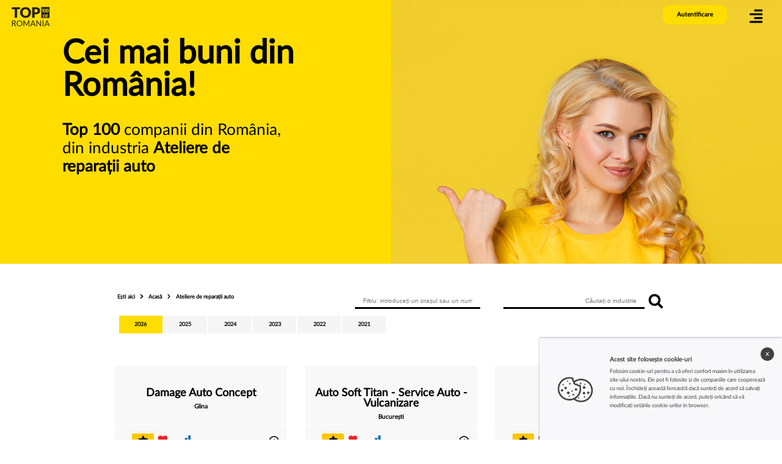

--- FILE ---
content_type: text/html; charset=UTF-8
request_url: https://www.top100ofromania.eu/sub-category/19/ateliere-de-reparatii-auto
body_size: 16593
content:
<!DOCTYPE html>
<html lang="ro" class="fontawesome-i2svg-active fontawesome-i2svg-complete">
<head>
    <meta name="viewport" content="width=device-width,initial-scale=1">
    <meta charset="utf-8">
    <title>Ateliere de reparații auto - TOP 100 OF ROMANIA</title>
        <meta name="Description" content="Lista celor mai bune 100 de firme din categoria: Ateliere de reparații auto în clasamentul TOP 100 OF ROMANIA">
    <style type="text/css">svg:not(:root).svg-inline--fa{overflow:visible}.svg-inline--fa{display:inline-block;font-size:inherit;height:1em;overflow:visible;vertical-align:-.125em}.svg-inline--fa.fa-lg{vertical-align:-.225em}.svg-inline--fa.fa-w-1{width:.0625em}.svg-inline--fa.fa-w-2{width:.125em}.svg-inline--fa.fa-w-3{width:.1875em}.svg-inline--fa.fa-w-4{width:.25em}.svg-inline--fa.fa-w-5{width:.3125em}.svg-inline--fa.fa-w-6{width:.375em}.svg-inline--fa.fa-w-7{width:.4375em}.svg-inline--fa.fa-w-8{width:.5em}.svg-inline--fa.fa-w-9{width:.5625em}.svg-inline--fa.fa-w-10{width:.625em}.svg-inline--fa.fa-w-11{width:.6875em}.svg-inline--fa.fa-w-12{width:.75em}.svg-inline--fa.fa-w-13{width:.8125em}.svg-inline--fa.fa-w-14{width:.875em}.svg-inline--fa.fa-w-15{width:.9375em}.svg-inline--fa.fa-w-16{width:1em}.svg-inline--fa.fa-w-17{width:1.0625em}.svg-inline--fa.fa-w-18{width:1.125em}.svg-inline--fa.fa-w-19{width:1.1875em}.svg-inline--fa.fa-w-20{width:1.25em}.svg-inline--fa.fa-pull-left{margin-right:.3em;width:auto}.svg-inline--fa.fa-pull-right{margin-left:.3em;width:auto}.svg-inline--fa.fa-border{height:1.5em}.svg-inline--fa.fa-li{width:2em}.svg-inline--fa.fa-fw{width:1.25em}.fa-layers svg.svg-inline--fa{bottom:0;left:0;margin:auto;position:absolute;right:0;top:0}.fa-layers{display:inline-block;height:1em;position:relative;text-align:center;vertical-align:-.125em;width:1em}.fa-layers svg.svg-inline--fa{-webkit-transform-origin:center center;transform-origin:center center}.fa-layers-counter,.fa-layers-text{display:inline-block;position:absolute;text-align:center}.fa-layers-text{left:50%;top:50%;-webkit-transform:translate(-50%,-50%);transform:translate(-50%,-50%);-webkit-transform-origin:center center;transform-origin:center center}.fa-layers-counter{background-color:#ff253a;border-radius:1em;-webkit-box-sizing:border-box;box-sizing:border-box;color:#fff;height:1.5em;line-height:1;max-width:5em;min-width:1.5em;overflow:hidden;padding:.25em;right:0;text-overflow:ellipsis;top:0;-webkit-transform:scale(.25);transform:scale(.25);-webkit-transform-origin:top right;transform-origin:top right}.fa-layers-bottom-right{bottom:0;right:0;top:auto;-webkit-transform:scale(.25);transform:scale(.25);-webkit-transform-origin:bottom right;transform-origin:bottom right}.fa-layers-bottom-left{bottom:0;left:0;right:auto;top:auto;-webkit-transform:scale(.25);transform:scale(.25);-webkit-transform-origin:bottom left;transform-origin:bottom left}.fa-layers-top-right{right:0;top:0;-webkit-transform:scale(.25);transform:scale(.25);-webkit-transform-origin:top right;transform-origin:top right}.fa-layers-top-left{left:0;right:auto;top:0;-webkit-transform:scale(.25);transform:scale(.25);-webkit-transform-origin:top left;transform-origin:top left}.fa-lg{font-size:1.3333333333em;line-height:.75em;vertical-align:-.0667em}.fa-xs{font-size:.75em}.fa-sm{font-size:.875em}.fa-1x{font-size:1em}.fa-2x{font-size:2em}.fa-3x{font-size:3em}.fa-4x{font-size:4em}.fa-5x{font-size:5em}.fa-6x{font-size:6em}.fa-7x{font-size:7em}.fa-8x{font-size:8em}.fa-9x{font-size:9em}.fa-10x{font-size:10em}.fa-fw{text-align:center;width:1.25em}.fa-ul{list-style-type:none;margin-left:2.5em;padding-left:0}.fa-ul>li{position:relative}.fa-li{left:-2em;position:absolute;text-align:center;width:2em;line-height:inherit}.fa-border{border:solid .08em #eee;border-radius:.1em;padding:.2em .25em .15em}.fa-pull-left{float:left}.fa-pull-right{float:right}.fa.fa-pull-left,.fab.fa-pull-left,.fal.fa-pull-left,.far.fa-pull-left,.fas.fa-pull-left{margin-right:.3em}.fa.fa-pull-right,.fab.fa-pull-right,.fal.fa-pull-right,.far.fa-pull-right,.fas.fa-pull-right{margin-left:.3em}.fa-spin{-webkit-animation:fa-spin 2s infinite linear;animation:fa-spin 2s infinite linear}.fa-pulse{-webkit-animation:fa-spin 1s infinite steps(8);animation:fa-spin 1s infinite steps(8)}@-webkit-keyframes fa-spin{0%{-webkit-transform:rotate(0);transform:rotate(0)}100%{-webkit-transform:rotate(360deg);transform:rotate(360deg)}}@keyframes fa-spin{0%{-webkit-transform:rotate(0);transform:rotate(0)}100%{-webkit-transform:rotate(360deg);transform:rotate(360deg)}}.fa-rotate-90{-webkit-transform:rotate(90deg);transform:rotate(90deg)}.fa-rotate-180{-webkit-transform:rotate(180deg);transform:rotate(180deg)}.fa-rotate-270{-webkit-transform:rotate(270deg);transform:rotate(270deg)}.fa-flip-horizontal{-webkit-transform:scale(-1,1);transform:scale(-1,1)}.fa-flip-vertical{-webkit-transform:scale(1,-1);transform:scale(1,-1)}.fa-flip-both,.fa-flip-horizontal.fa-flip-vertical{-webkit-transform:scale(-1,-1);transform:scale(-1,-1)}:root .fa-flip-both,:root .fa-flip-horizontal,:root .fa-flip-vertical,:root .fa-rotate-180,:root .fa-rotate-270,:root .fa-rotate-90{-webkit-filter:none;filter:none}.fa-stack{display:inline-block;height:2em;position:relative;width:2.5em}.fa-stack-1x,.fa-stack-2x{bottom:0;left:0;margin:auto;position:absolute;right:0;top:0}.svg-inline--fa.fa-stack-1x{height:1em;width:1.25em}.svg-inline--fa.fa-stack-2x{height:2em;width:2.5em}.fa-inverse{color:#fff}.sr-only{border:0;clip:rect(0,0,0,0);height:1px;margin:-1px;overflow:hidden;padding:0;position:absolute;width:1px}.sr-only-focusable:active,.sr-only-focusable:focus{clip:auto;height:auto;margin:0;overflow:visible;position:static;width:auto}</style><link rel="apple-touch-icon" sizes="57x57" href="fav/apple-icon-57x57.png">
    <link rel="apple-touch-icon" sizes="60x60" href="/fav/apple-icon-60x60.png">
    <link rel="apple-touch-icon" sizes="72x72" href="/fav/apple-icon-72x72.png">
    <link rel="apple-touch-icon" sizes="76x76" href="/fav/apple-icon-76x76.png">
    <link rel="apple-touch-icon" sizes="114x114" href="/fav/apple-icon-114x114.png">
    <link rel="apple-touch-icon" sizes="120x120" href="/fav/apple-icon-120x120.png">
    <link rel="apple-touch-icon" sizes="144x144" href="/fav/apple-icon-144x144.png">
    <link rel="apple-touch-icon" sizes="152x152" href="/fav/apple-icon-152x152.png">
    <link rel="apple-touch-icon" sizes="180x180" href="/fav/apple-icon-180x180.png">
    <link rel="icon" type="image/png" sizes="192x192" href="/fav/android-icon-192x192.png">
    <link rel="icon" type="image/png" sizes="32x32" href="/fav/favicon-32x32.png">
    <link rel="icon" type="image/png" sizes="96x96" href="/fav/favicon-96x96.png">
    <link rel="icon" type="image/png" sizes="16x16" href="/fav/favicon-16x16.png">
    <link href="/assets/css/latofonts.css" rel="stylesheet">

    <meta name="msapplication-TileColor" content="#ffffff">
    <meta name="msapplication-TileImage" content="fav/ms-icon-144x144.png">
    <meta name="theme-color" content="#ffffff">
            <link rel="stylesheet" href="/build/app.d8c8a549.css">
    
</head>

<body>


<main>

    <div class="container-fluid">



                    <header data-controller="menu">
    <nav>
        <div id="nav" class="animatedParent animateOnce">
            <a href="/" id="logo" style="background-image: url(/assets/img/ro/logo.png);" class="animated fadeIn delay-250 go newsize"></a>
                            <div class="zaloguj zaloguj_change" id="zaloguj" style="background-color: rgb(255, 221, 0);">Autentificare</div>
            
            <div class="see_menu animated fadeIn delay-250 go newsize_menu" id="see_menu">
                <svg class="svg-inline--fa fa-align-right fa-w-14" aria-hidden="true" focusable="false" data-prefix="fas" data-icon="align-right" role="img" xmlns="http://www.w3.org/2000/svg" viewBox="0 0 448 512" data-fa-i2svg=""><path fill="currentColor" d="M16 224h416a16 16 0 0 0 16-16v-32a16 16 0 0 0-16-16H16a16 16 0 0 0-16 16v32a16 16 0 0 0 16 16zm416 192H16a16 16 0 0 0-16 16v32a16 16 0 0 0 16 16h416a16 16 0 0 0 16-16v-32a16 16 0 0 0-16-16zm3.17-384H172.83A12.82 12.82 0 0 0 160 44.83v38.34A12.82 12.82 0 0 0 172.83 96h262.34A12.82 12.82 0 0 0 448 83.17V44.83A12.82 12.82 0 0 0 435.17 32zm0 256H172.83A12.82 12.82 0 0 0 160 300.83v38.34A12.82 12.82 0 0 0 172.83 352h262.34A12.82 12.82 0 0 0 448 339.17v-38.34A12.82 12.82 0 0 0 435.17 288z"></path></svg><!-- <i class="fas fa-align-right"></i> -->
            </div>
            <div id="menu" class="menu">
                <div class="close"><svg class="svg-inline--fa fa-times fa-w-11" aria-hidden="true" focusable="false" data-prefix="fa" data-icon="times" role="img" xmlns="http://www.w3.org/2000/svg" viewBox="0 0 352 512" data-fa-i2svg=""><path fill="currentColor" d="M242.72 256l100.07-100.07c12.28-12.28 12.28-32.19 0-44.48l-22.24-22.24c-12.28-12.28-32.19-12.28-44.48 0L176 189.28 75.93 89.21c-12.28-12.28-32.19-12.28-44.48 0L9.21 111.45c-12.28 12.28-12.28 32.19 0 44.48L109.28 256 9.21 356.07c-12.28 12.28-12.28 32.19 0 44.48l22.24 22.24c12.28 12.28 32.2 12.28 44.48 0L176 322.72l100.07 100.07c12.28 12.28 32.2 12.28 44.48 0l22.24-22.24c12.28-12.28 12.28-32.19 0-44.48L242.72 256z"></path></svg><!-- <i class="fa fa-times" aria-hidden="true"></i> --></div>
                <div class="menu_l">
                    <nav>
                        <ul>
                            <li>
                                <div class="dropdown">
                                    <a class="dropbtn link_menu" href="#"><img height="16" src="[data-uri]" alt="Romania"></a>
                                    <div class="dropdown-content">

                                                                                    <a href="https://www.top100.pl/" target="_blank"><img height="16"  src="[data-uri]" alt="Poland"> Poland</a>
                                                                                    <a href="https://www.top100ofhungary.eu/" target="_blank"><img height="16"  src="[data-uri]" alt="Hungary"> Hungary</a>
                                                                                    <a href="https://www.top100ofgreece.eu/" target="_blank"><img height="16"  src="[data-uri]" alt="Greece"> Greece</a>
                                                                            </div>
                                </div>
                            </li>
                            <li><a href="/#zasady" class="link_menu">Reguli</a></li>
                            <li><a href="/#categories" class="link_menu">Câștigători</a></li>
                            <li><a href="/#kontakt" class="link_menu">Contact</a></li>
                        </ul>
                    </nav>
                    <div class="menu_zaloguj">
                                            <div class="zaloguj2" id="zaloguj2">Autentificare</div>
                    
                    </div>
                </div>
                <div class="socialm">
                    <a href="https://www.facebook.com/TOP-100-of-Romania-102982988888362" class="ico_menu"><svg class="svg-inline--fa fa-facebook-f fa-w-10" aria-hidden="true" focusable="false" data-prefix="fab" data-icon="facebook-f" role="img" xmlns="http://www.w3.org/2000/svg" viewBox="0 0 320 512" data-fa-i2svg=""><path fill="currentColor" d="M279.14 288l14.22-92.66h-88.91v-60.13c0-25.35 12.42-50.06 52.24-50.06h40.42V6.26S260.43 0 225.36 0c-73.22 0-121.08 44.38-121.08 124.72v70.62H22.89V288h81.39v224h100.17V288z"></path></svg><!-- <i class="fab fa-facebook-f"></i> --></a>
                    <a href="https://www.instagram.com/top100ofromania/" class="ico_menu2"><svg class="svg-inline--fa fa-instagram fa-w-14" aria-hidden="true" focusable="false" data-prefix="fab" data-icon="instagram" role="img" xmlns="http://www.w3.org/2000/svg" viewBox="0 0 448 512" data-fa-i2svg=""><path fill="currentColor" d="M224.1 141c-63.6 0-114.9 51.3-114.9 114.9s51.3 114.9 114.9 114.9S339 319.5 339 255.9 287.7 141 224.1 141zm0 189.6c-41.1 0-74.7-33.5-74.7-74.7s33.5-74.7 74.7-74.7 74.7 33.5 74.7 74.7-33.6 74.7-74.7 74.7zm146.4-194.3c0 14.9-12 26.8-26.8 26.8-14.9 0-26.8-12-26.8-26.8s12-26.8 26.8-26.8 26.8 12 26.8 26.8zm76.1 27.2c-1.7-35.9-9.9-67.7-36.2-93.9-26.2-26.2-58-34.4-93.9-36.2-37-2.1-147.9-2.1-184.9 0-35.8 1.7-67.6 9.9-93.9 36.1s-34.4 58-36.2 93.9c-2.1 37-2.1 147.9 0 184.9 1.7 35.9 9.9 67.7 36.2 93.9s58 34.4 93.9 36.2c37 2.1 147.9 2.1 184.9 0 35.9-1.7 67.7-9.9 93.9-36.2 26.2-26.2 34.4-58 36.2-93.9 2.1-37 2.1-147.8 0-184.8zM398.8 388c-7.8 19.6-22.9 34.7-42.6 42.6-29.5 11.7-99.5 9-132.1 9s-102.7 2.6-132.1-9c-19.6-7.8-34.7-22.9-42.6-42.6-11.7-29.5-9-99.5-9-132.1s-2.6-102.7 9-132.1c7.8-19.6 22.9-34.7 42.6-42.6 29.5-11.7 99.5-9 132.1-9s102.7-2.6 132.1 9c19.6 7.8 34.7 22.9 42.6 42.6 11.7 29.5 9 99.5 9 132.1s2.7 102.7-9 132.1z"></path></svg><!-- <i class="fab fa-instagram"></i> --></a>
                </div>
            </div>
        </div>
    </nav>
</header>        
        <section id="glowna">
                <div class="baner_zwyciezcy">
        <div class="baner_zwyciezcy2"></div>
        <div class="slogan przesuniecie">
            <h1>Cei mai buni din România!</h1>
            <h2><strong> Top 100 </strong> companii din România, din industria <strong> Ateliere de reparații auto </strong></h2>
        </div>

    </div>
    <div class="lista_zwyciezcy">

        <div class="poz1_nag_wysz2">
            <div class="poz1_sciezka">
                                            <strong>Ești aici</strong>
        <svg class="svg-inline--fa fa-chevron-right fa-w-10 arr22" aria-hidden="true" focusable="false" data-prefix="fas" data-icon="chevron-right" role="img" xmlns="http://www.w3.org/2000/svg" viewBox="0 0 320 512" data-fa-i2svg=""><path fill="currentColor" d="M285.476 272.971L91.132 467.314c-9.373 9.373-24.569 9.373-33.941 0l-22.667-22.667c-9.357-9.357-9.375-24.522-.04-33.901L188.505 256 34.484 101.255c-9.335-9.379-9.317-24.544.04-33.901l22.667-22.667c9.373-9.373 24.569-9.373 33.941 0L285.475 239.03c9.373 9.372 9.373 24.568.001 33.941z"></path></svg>
                                <a aria-label="home_page" href="/"
       itemprop="item" itemtype="https://schema.org/Thing">Acasă
        <meta content="1" itemprop="position">
        <meta itemprop="name" content="Acasă">
    </a>
                            <svg class="svg-inline--fa fa-chevron-right fa-w-10 arr22" aria-hidden="true" focusable="false" data-prefix="fas" data-icon="chevron-right" role="img" xmlns="http://www.w3.org/2000/svg" viewBox="0 0 320 512" data-fa-i2svg=""><path fill="currentColor" d="M285.476 272.971L91.132 467.314c-9.373 9.373-24.569 9.373-33.941 0l-22.667-22.667c-9.357-9.357-9.375-24.522-.04-33.901L188.505 256 34.484 101.255c-9.335-9.379-9.317-24.544.04-33.901l22.667-22.667c9.373-9.373 24.569-9.373 33.941 0L285.475 239.03c9.373 9.372 9.373 24.568.001 33.941z"></path></svg>
            
                            
    <strong aria-label="Ateliere de reparații auto">Ateliere de reparații auto
    </strong>
            
            

                <div class="editions" data-controller="subCategoryEdition">
                    <div>
                                                    <a
                                    data-sub-category-edition-id="1057"
                                    data-edition-key="2026"
                                    class=" active "
                                    href="#2026">2026</a>
                                                    <a
                                    data-sub-category-edition-id="829"
                                    data-edition-key="2025"
                                    class=" inactive "
                                    href="#2025">2025</a>
                                                    <a
                                    data-sub-category-edition-id="602"
                                    data-edition-key="2024"
                                    class=" inactive "
                                    href="#2024">2024</a>
                                                    <a
                                    data-sub-category-edition-id="443"
                                    data-edition-key="2023"
                                    class=" inactive "
                                    href="#2023">2023</a>
                                                    <a
                                    data-sub-category-edition-id="216"
                                    data-edition-key="2022"
                                    class=" inactive "
                                    href="#2022">2022</a>
                                                    <a
                                    data-sub-category-edition-id="19"
                                    data-edition-key="2021"
                                    class=" inactive "
                                    href="#2021">2021</a>
                                            </div>

                </div>
            </div>


            <div class="poz1_wysz2">
                <form id="wyszukiwarka_form" class="form" autocomplete="off" data-controller="searchIndustry" action="/search">

                    <input id="wyszukiwarka2"
                           type="text"
                           name="wyszukiwarka"
                           placeholder="Căutați o industrie"
                           class="input_formularz">
                    <button class="bt_szukaj2"></button>
                </form>
            </div>

            <div class="poz1_wysz3" data-controller="industry">

                <input id="wyszukiwarka2" type="text" name="wyszukiwarka" class="search"
                       placeholder="Filtru: introduceți un orașul sau un numele">
            </div>


        </div>


        <!-- STREFA WYNIKÓW ZE ZDJĘCIAMI --->


        <div id="top100" class="boxy_zwyciezcy" data-edition-key="2026">
                    <a href="/company/7548378/damage-auto-concept" class=" box_zwyciezcy2  filtruj">
        <div class="blok">
                        <div class="zwyciezcy_text">
                <div class="zwyciezcy_nazwa tooltip">
                    Damage Auto Concept
                                    </div>
                <div class="zwyciezcy_miejscowosc">Glina</div>

                <div class="zwyciezcy_score">
                    <div class="score_box_all_z">
                        <div class="score_box3_z">
                            <div class="ocena_ar_z">
                                <svg class="svg-inline--fa fa-caret-right fa-w-6 ar2_z" aria-hidden="true" focusable="false" data-prefix="fas" data-icon="caret-right" role="img" xmlns="http://www.w3.org/2000/svg" viewBox="0 0 192 512" data-fa-i2svg="">
                                    <path fill="currentColor" d="M0 384.662V127.338c0-17.818 21.543-26.741 34.142-14.142l128.662 128.662c7.81 7.81 7.81 20.474 0 28.284L34.142 398.804C21.543 411.404 0 402.48 0 384.662z"></path>
                                </svg><!-- <i class="fas fa-caret-right ar2_z"></i> -->
                            </div><div class="score2" role="img text" title="Nota finală">8.6<span>Nota finală</span></div></div>
                        <div class="score_box1_z"><div class="score1" role="img text" title="Indicele de satisfacție">10<span>Indicele de satisfacție
                                                                            <br> 5 - googleMaps
                                                                                                                <br> 5 - facebook
                                                                                </span></div></div>
                        <div class="score_box2_z"><div class="score3" role="img text" title="Indice de popularitate">5.4<span>Indice de popularitate
                                                                            <br> 124 evaluări - googleMaps
                                                                                                                <br> 23 evaluări - facebook
                                                                                </span></div></div>

                    </div>
                    <div class="zwyciezcy_szczegoly">
                        <svg class="svg-inline--fa fa-arrow-alt-circle-right fa-w-16" aria-hidden="true"
                             focusable="false" data-prefix="far" data-icon="arrow-alt-circle-right" role="img"
                             xmlns="http://www.w3.org/2000/svg" viewBox="0 0 512 512" data-fa-i2svg="">
                            <path fill="currentColor"
                                  d="M504 256C504 119 393 8 256 8S8 119 8 256s111 248 248 248 248-111 248-248zm-448 0c0-110.5 89.5-200 200-200s200 89.5 200 200-89.5 200-200 200S56 366.5 56 256zm72 20v-40c0-6.6 5.4-12 12-12h116v-67c0-10.7 12.9-16 20.5-8.5l99 99c4.7 4.7 4.7 12.3 0 17l-99 99c-7.6 7.6-20.5 2.2-20.5-8.5v-67H140c-6.6 0-12-5.4-12-12z"></path>
                        </svg><!-- <i class="far fa-arrow-alt-circle-right"></i> --></div>
                </div>
            </div>
        </div>
    </a>
        <a href="/company/364322/auto-soft-titan-service-auto-vulcanizare" class=" box_zwyciezcy2  filtruj">
        <div class="blok">
                        <div class="zwyciezcy_text">
                <div class="zwyciezcy_nazwa tooltip">
                    Auto Soft Titan - Service Auto - Vulcanizare
                                    </div>
                <div class="zwyciezcy_miejscowosc">București</div>

                <div class="zwyciezcy_score">
                    <div class="score_box_all_z">
                        <div class="score_box3_z">
                            <div class="ocena_ar_z">
                                <svg class="svg-inline--fa fa-caret-right fa-w-6 ar2_z" aria-hidden="true" focusable="false" data-prefix="fas" data-icon="caret-right" role="img" xmlns="http://www.w3.org/2000/svg" viewBox="0 0 192 512" data-fa-i2svg="">
                                    <path fill="currentColor" d="M0 384.662V127.338c0-17.818 21.543-26.741 34.142-14.142l128.662 128.662c7.81 7.81 7.81 20.474 0 28.284L34.142 398.804C21.543 411.404 0 402.48 0 384.662z"></path>
                                </svg><!-- <i class="fas fa-caret-right ar2_z"></i> -->
                            </div><div class="score2" role="img text" title="Nota finală">9.3<span>Nota finală</span></div></div>
                        <div class="score_box1_z"><div class="score1" role="img text" title="Indicele de satisfacție">9<span>Indicele de satisfacție
                                                                            <br> 4.5 - googleMaps
                                                                                                                <br> 4.2 - facebook
                                                                                </span></div></div>
                        <div class="score_box2_z"><div class="score3" role="img text" title="Indice de popularitate">10<span>Indice de popularitate
                                                                            <br> 2301 evaluări - googleMaps
                                                                                                                <br> 15 evaluări - facebook
                                                                                </span></div></div>

                    </div>
                    <div class="zwyciezcy_szczegoly">
                        <svg class="svg-inline--fa fa-arrow-alt-circle-right fa-w-16" aria-hidden="true"
                             focusable="false" data-prefix="far" data-icon="arrow-alt-circle-right" role="img"
                             xmlns="http://www.w3.org/2000/svg" viewBox="0 0 512 512" data-fa-i2svg="">
                            <path fill="currentColor"
                                  d="M504 256C504 119 393 8 256 8S8 119 8 256s111 248 248 248 248-111 248-248zm-448 0c0-110.5 89.5-200 200-200s200 89.5 200 200-89.5 200-200 200S56 366.5 56 256zm72 20v-40c0-6.6 5.4-12 12-12h116v-67c0-10.7 12.9-16 20.5-8.5l99 99c4.7 4.7 4.7 12.3 0 17l-99 99c-7.6 7.6-20.5 2.2-20.5-8.5v-67H140c-6.6 0-12-5.4-12-12z"></path>
                        </svg><!-- <i class="far fa-arrow-alt-circle-right"></i> --></div>
                </div>
            </div>
        </div>
    </a>
        <a href="/company/383708/sturimex-service" class=" box_zwyciezcy2  filtruj">
        <div class="blok">
                        <div class="zwyciezcy_text">
                <div class="zwyciezcy_nazwa tooltip">
                    Sturimex Service
                                    </div>
                <div class="zwyciezcy_miejscowosc">Cluj-Napoca</div>

                <div class="zwyciezcy_score">
                    <div class="score_box_all_z">
                        <div class="score_box3_z">
                            <div class="ocena_ar_z">
                                <svg class="svg-inline--fa fa-caret-right fa-w-6 ar2_z" aria-hidden="true" focusable="false" data-prefix="fas" data-icon="caret-right" role="img" xmlns="http://www.w3.org/2000/svg" viewBox="0 0 192 512" data-fa-i2svg="">
                                    <path fill="currentColor" d="M0 384.662V127.338c0-17.818 21.543-26.741 34.142-14.142l128.662 128.662c7.81 7.81 7.81 20.474 0 28.284L34.142 398.804C21.543 411.404 0 402.48 0 384.662z"></path>
                                </svg><!-- <i class="fas fa-caret-right ar2_z"></i> -->
                            </div><div class="score2" role="img text" title="Nota finală">8.7<span>Nota finală</span></div></div>
                        <div class="score_box1_z"><div class="score1" role="img text" title="Indicele de satisfacție">9.4<span>Indicele de satisfacție
                                                                            <br> 4.7 - googleMaps
                                                                                                                <br> 4.6 - facebook
                                                                                </span></div></div>
                        <div class="score_box2_z"><div class="score3" role="img text" title="Indice de popularitate">7.2<span>Indice de popularitate
                                                                            <br> 746 evaluări - googleMaps
                                                                                                                <br> 38 evaluări - facebook
                                                                                </span></div></div>

                    </div>
                    <div class="zwyciezcy_szczegoly">
                        <svg class="svg-inline--fa fa-arrow-alt-circle-right fa-w-16" aria-hidden="true"
                             focusable="false" data-prefix="far" data-icon="arrow-alt-circle-right" role="img"
                             xmlns="http://www.w3.org/2000/svg" viewBox="0 0 512 512" data-fa-i2svg="">
                            <path fill="currentColor"
                                  d="M504 256C504 119 393 8 256 8S8 119 8 256s111 248 248 248 248-111 248-248zm-448 0c0-110.5 89.5-200 200-200s200 89.5 200 200-89.5 200-200 200S56 366.5 56 256zm72 20v-40c0-6.6 5.4-12 12-12h116v-67c0-10.7 12.9-16 20.5-8.5l99 99c4.7 4.7 4.7 12.3 0 17l-99 99c-7.6 7.6-20.5 2.2-20.5-8.5v-67H140c-6.6 0-12-5.4-12-12z"></path>
                        </svg><!-- <i class="far fa-arrow-alt-circle-right"></i> --></div>
                </div>
            </div>
        </div>
    </a>
        <a href="/company/372915/itp-constanta" class=" box_zwyciezcy2  filtruj">
        <div class="blok">
                        <div class="zwyciezcy_text">
                <div class="zwyciezcy_nazwa tooltip">
                    ITP Constanta
                                    </div>
                <div class="zwyciezcy_miejscowosc">Constanța</div>

                <div class="zwyciezcy_score">
                    <div class="score_box_all_z">
                        <div class="score_box3_z">
                            <div class="ocena_ar_z">
                                <svg class="svg-inline--fa fa-caret-right fa-w-6 ar2_z" aria-hidden="true" focusable="false" data-prefix="fas" data-icon="caret-right" role="img" xmlns="http://www.w3.org/2000/svg" viewBox="0 0 192 512" data-fa-i2svg="">
                                    <path fill="currentColor" d="M0 384.662V127.338c0-17.818 21.543-26.741 34.142-14.142l128.662 128.662c7.81 7.81 7.81 20.474 0 28.284L34.142 398.804C21.543 411.404 0 402.48 0 384.662z"></path>
                                </svg><!-- <i class="fas fa-caret-right ar2_z"></i> -->
                            </div><div class="score2" role="img text" title="Nota finală">8.8<span>Nota finală</span></div></div>
                        <div class="score_box1_z"><div class="score1" role="img text" title="Indicele de satisfacție">10<span>Indicele de satisfacție
                                                                            <br> 5 - googleMaps
                                                                                                                    </span></div></div>
                        <div class="score_box2_z"><div class="score3" role="img text" title="Indice de popularitate">6<span>Indice de popularitate
                                                                            <br> 376 evaluări - googleMaps
                                                                                                                    </span></div></div>

                    </div>
                    <div class="zwyciezcy_szczegoly">
                        <svg class="svg-inline--fa fa-arrow-alt-circle-right fa-w-16" aria-hidden="true"
                             focusable="false" data-prefix="far" data-icon="arrow-alt-circle-right" role="img"
                             xmlns="http://www.w3.org/2000/svg" viewBox="0 0 512 512" data-fa-i2svg="">
                            <path fill="currentColor"
                                  d="M504 256C504 119 393 8 256 8S8 119 8 256s111 248 248 248 248-111 248-248zm-448 0c0-110.5 89.5-200 200-200s200 89.5 200 200-89.5 200-200 200S56 366.5 56 256zm72 20v-40c0-6.6 5.4-12 12-12h116v-67c0-10.7 12.9-16 20.5-8.5l99 99c4.7 4.7 4.7 12.3 0 17l-99 99c-7.6 7.6-20.5 2.2-20.5-8.5v-67H140c-6.6 0-12-5.4-12-12z"></path>
                        </svg><!-- <i class="far fa-arrow-alt-circle-right"></i> --></div>
                </div>
            </div>
        </div>
    </a>
        <a href="/company/2514440/hit-glass-clasic-parbrize-focsani" class=" box_zwyciezcy2  filtruj">
        <div class="blok">
                        <div class="zwyciezcy_text">
                <div class="zwyciezcy_nazwa tooltip">
                    HIT GLASS CLASIC-PARBRIZE FOCȘANI
                                    </div>
                <div class="zwyciezcy_miejscowosc">Golești</div>

                <div class="zwyciezcy_score">
                    <div class="score_box_all_z">
                        <div class="score_box3_z">
                            <div class="ocena_ar_z">
                                <svg class="svg-inline--fa fa-caret-right fa-w-6 ar2_z" aria-hidden="true" focusable="false" data-prefix="fas" data-icon="caret-right" role="img" xmlns="http://www.w3.org/2000/svg" viewBox="0 0 192 512" data-fa-i2svg="">
                                    <path fill="currentColor" d="M0 384.662V127.338c0-17.818 21.543-26.741 34.142-14.142l128.662 128.662c7.81 7.81 7.81 20.474 0 28.284L34.142 398.804C21.543 411.404 0 402.48 0 384.662z"></path>
                                </svg><!-- <i class="fas fa-caret-right ar2_z"></i> -->
                            </div><div class="score2" role="img text" title="Nota finală">8.7<span>Nota finală</span></div></div>
                        <div class="score_box1_z"><div class="score1" role="img text" title="Indicele de satisfacție">9.8<span>Indicele de satisfacție
                                                                            <br> 4.9 - googleMaps
                                                                                                                <br> 5 - facebook
                                                                                </span></div></div>
                        <div class="score_box2_z"><div class="score3" role="img text" title="Indice de popularitate">6.1<span>Indice de popularitate
                                                                            <br> 385 evaluări - googleMaps
                                                                                                                <br> 2 evaluări - facebook
                                                                                </span></div></div>

                    </div>
                    <div class="zwyciezcy_szczegoly">
                        <svg class="svg-inline--fa fa-arrow-alt-circle-right fa-w-16" aria-hidden="true"
                             focusable="false" data-prefix="far" data-icon="arrow-alt-circle-right" role="img"
                             xmlns="http://www.w3.org/2000/svg" viewBox="0 0 512 512" data-fa-i2svg="">
                            <path fill="currentColor"
                                  d="M504 256C504 119 393 8 256 8S8 119 8 256s111 248 248 248 248-111 248-248zm-448 0c0-110.5 89.5-200 200-200s200 89.5 200 200-89.5 200-200 200S56 366.5 56 256zm72 20v-40c0-6.6 5.4-12 12-12h116v-67c0-10.7 12.9-16 20.5-8.5l99 99c4.7 4.7 4.7 12.3 0 17l-99 99c-7.6 7.6-20.5 2.2-20.5-8.5v-67H140c-6.6 0-12-5.4-12-12z"></path>
                        </svg><!-- <i class="far fa-arrow-alt-circle-right"></i> --></div>
                </div>
            </div>
        </div>
    </a>
        <a href="/company/373477/laborator-vopsele-auto-brasov" class=" box_zwyciezcy2  filtruj">
        <div class="blok">
                        <div class="zwyciezcy_text">
                <div class="zwyciezcy_nazwa tooltip">
                    Laborator vopsele auto Brasov
                                    </div>
                <div class="zwyciezcy_miejscowosc">Brașov</div>

                <div class="zwyciezcy_score">
                    <div class="score_box_all_z">
                        <div class="score_box3_z">
                            <div class="ocena_ar_z">
                                <svg class="svg-inline--fa fa-caret-right fa-w-6 ar2_z" aria-hidden="true" focusable="false" data-prefix="fas" data-icon="caret-right" role="img" xmlns="http://www.w3.org/2000/svg" viewBox="0 0 192 512" data-fa-i2svg="">
                                    <path fill="currentColor" d="M0 384.662V127.338c0-17.818 21.543-26.741 34.142-14.142l128.662 128.662c7.81 7.81 7.81 20.474 0 28.284L34.142 398.804C21.543 411.404 0 402.48 0 384.662z"></path>
                                </svg><!-- <i class="fas fa-caret-right ar2_z"></i> -->
                            </div><div class="score2" role="img text" title="Nota finală">8.7<span>Nota finală</span></div></div>
                        <div class="score_box1_z"><div class="score1" role="img text" title="Indicele de satisfacție">10<span>Indicele de satisfacție
                                                                            <br> 5 - googleMaps
                                                                                                                    </span></div></div>
                        <div class="score_box2_z"><div class="score3" role="img text" title="Indice de popularitate">5.5<span>Indice de popularitate
                                                                            <br> 169 evaluări - googleMaps
                                                                                                                    </span></div></div>

                    </div>
                    <div class="zwyciezcy_szczegoly">
                        <svg class="svg-inline--fa fa-arrow-alt-circle-right fa-w-16" aria-hidden="true"
                             focusable="false" data-prefix="far" data-icon="arrow-alt-circle-right" role="img"
                             xmlns="http://www.w3.org/2000/svg" viewBox="0 0 512 512" data-fa-i2svg="">
                            <path fill="currentColor"
                                  d="M504 256C504 119 393 8 256 8S8 119 8 256s111 248 248 248 248-111 248-248zm-448 0c0-110.5 89.5-200 200-200s200 89.5 200 200-89.5 200-200 200S56 366.5 56 256zm72 20v-40c0-6.6 5.4-12 12-12h116v-67c0-10.7 12.9-16 20.5-8.5l99 99c4.7 4.7 4.7 12.3 0 17l-99 99c-7.6 7.6-20.5 2.2-20.5-8.5v-67H140c-6.6 0-12-5.4-12-12z"></path>
                        </svg><!-- <i class="far fa-arrow-alt-circle-right"></i> --></div>
                </div>
            </div>
        </div>
    </a>
        <a href="/company/7543388/tal-service-auto-cluj-incarcare-freon-auto-reglaj-directie-schimb-ulei-distributie-tinichigerie-vopsitorie-auto" class=" box_zwyciezcy2  filtruj">
        <div class="blok">
                        <div class="zwyciezcy_text">
                <div class="zwyciezcy_nazwa tooltip">
                    TAL Service Auto Cluj | Încărcare Freon Auto...
                                            <span class="tooltiptext">TAL Service Auto Cluj | Încărcare Freon Auto | Reglaj Direcție | Schimb Ulei, Distribuție | Tinichigerie, Vopsitorie Auto</span>
                                    </div>
                <div class="zwyciezcy_miejscowosc">Cluj-Napoca</div>

                <div class="zwyciezcy_score">
                    <div class="score_box_all_z">
                        <div class="score_box3_z">
                            <div class="ocena_ar_z">
                                <svg class="svg-inline--fa fa-caret-right fa-w-6 ar2_z" aria-hidden="true" focusable="false" data-prefix="fas" data-icon="caret-right" role="img" xmlns="http://www.w3.org/2000/svg" viewBox="0 0 192 512" data-fa-i2svg="">
                                    <path fill="currentColor" d="M0 384.662V127.338c0-17.818 21.543-26.741 34.142-14.142l128.662 128.662c7.81 7.81 7.81 20.474 0 28.284L34.142 398.804C21.543 411.404 0 402.48 0 384.662z"></path>
                                </svg><!-- <i class="fas fa-caret-right ar2_z"></i> -->
                            </div><div class="score2" role="img text" title="Nota finală">9.7<span>Nota finală</span></div></div>
                        <div class="score_box1_z"><div class="score1" role="img text" title="Indicele de satisfacție">9.8<span>Indicele de satisfacție
                                                                            <br> 4.9 - googleMaps
                                                                            <br> 4.9 - googleMaps
                                                                                                                <br> 5 - facebook
                                                                                </span></div></div>
                        <div class="score_box2_z"><div class="score3" role="img text" title="Indice de popularitate">9.6<span>Indice de popularitate
                                                                            <br>  evaluări - googleMaps
                                                                            <br> 1656 evaluări - googleMaps
                                                                                                                <br> 12 evaluări - facebook
                                                                                </span></div></div>

                    </div>
                    <div class="zwyciezcy_szczegoly">
                        <svg class="svg-inline--fa fa-arrow-alt-circle-right fa-w-16" aria-hidden="true"
                             focusable="false" data-prefix="far" data-icon="arrow-alt-circle-right" role="img"
                             xmlns="http://www.w3.org/2000/svg" viewBox="0 0 512 512" data-fa-i2svg="">
                            <path fill="currentColor"
                                  d="M504 256C504 119 393 8 256 8S8 119 8 256s111 248 248 248 248-111 248-248zm-448 0c0-110.5 89.5-200 200-200s200 89.5 200 200-89.5 200-200 200S56 366.5 56 256zm72 20v-40c0-6.6 5.4-12 12-12h116v-67c0-10.7 12.9-16 20.5-8.5l99 99c4.7 4.7 4.7 12.3 0 17l-99 99c-7.6 7.6-20.5 2.2-20.5-8.5v-67H140c-6.6 0-12-5.4-12-12z"></path>
                        </svg><!-- <i class="far fa-arrow-alt-circle-right"></i> --></div>
                </div>
            </div>
        </div>
    </a>
        <a href="/company/7548103/automotor-service-dacia-craiova" class=" box_zwyciezcy2  filtruj">
        <div class="blok">
                        <div class="zwyciezcy_text">
                <div class="zwyciezcy_nazwa tooltip">
                    Automotor - Service Dacia Craiova
                                    </div>
                <div class="zwyciezcy_miejscowosc">Craiova</div>

                <div class="zwyciezcy_score">
                    <div class="score_box_all_z">
                        <div class="score_box3_z">
                            <div class="ocena_ar_z">
                                <svg class="svg-inline--fa fa-caret-right fa-w-6 ar2_z" aria-hidden="true" focusable="false" data-prefix="fas" data-icon="caret-right" role="img" xmlns="http://www.w3.org/2000/svg" viewBox="0 0 192 512" data-fa-i2svg="">
                                    <path fill="currentColor" d="M0 384.662V127.338c0-17.818 21.543-26.741 34.142-14.142l128.662 128.662c7.81 7.81 7.81 20.474 0 28.284L34.142 398.804C21.543 411.404 0 402.48 0 384.662z"></path>
                                </svg><!-- <i class="fas fa-caret-right ar2_z"></i> -->
                            </div><div class="score2" role="img text" title="Nota finală">9.2<span>Nota finală</span></div></div>
                        <div class="score_box1_z"><div class="score1" role="img text" title="Indicele de satisfacție">9.6<span>Indicele de satisfacție
                                                                            <br> 4.8 - googleMaps
                                                                                                                <br> 5 - facebook
                                                                                </span></div></div>
                        <div class="score_box2_z"><div class="score3" role="img text" title="Indice de popularitate">8.3<span>Indice de popularitate
                                                                            <br> 1187 evaluări - googleMaps
                                                                                                                <br> 2 evaluări - facebook
                                                                                </span></div></div>

                    </div>
                    <div class="zwyciezcy_szczegoly">
                        <svg class="svg-inline--fa fa-arrow-alt-circle-right fa-w-16" aria-hidden="true"
                             focusable="false" data-prefix="far" data-icon="arrow-alt-circle-right" role="img"
                             xmlns="http://www.w3.org/2000/svg" viewBox="0 0 512 512" data-fa-i2svg="">
                            <path fill="currentColor"
                                  d="M504 256C504 119 393 8 256 8S8 119 8 256s111 248 248 248 248-111 248-248zm-448 0c0-110.5 89.5-200 200-200s200 89.5 200 200-89.5 200-200 200S56 366.5 56 256zm72 20v-40c0-6.6 5.4-12 12-12h116v-67c0-10.7 12.9-16 20.5-8.5l99 99c4.7 4.7 4.7 12.3 0 17l-99 99c-7.6 7.6-20.5 2.2-20.5-8.5v-67H140c-6.6 0-12-5.4-12-12z"></path>
                        </svg><!-- <i class="far fa-arrow-alt-circle-right"></i> --></div>
                </div>
            </div>
        </div>
    </a>
        <a href="/company/384580/top-lac-service" class=" box_zwyciezcy2  filtruj">
        <div class="blok">
                        <div class="zwyciezcy_text">
                <div class="zwyciezcy_nazwa tooltip">
                    Top Lac Service
                                    </div>
                <div class="zwyciezcy_miejscowosc">București</div>

                <div class="zwyciezcy_score">
                    <div class="score_box_all_z">
                        <div class="score_box3_z">
                            <div class="ocena_ar_z">
                                <svg class="svg-inline--fa fa-caret-right fa-w-6 ar2_z" aria-hidden="true" focusable="false" data-prefix="fas" data-icon="caret-right" role="img" xmlns="http://www.w3.org/2000/svg" viewBox="0 0 192 512" data-fa-i2svg="">
                                    <path fill="currentColor" d="M0 384.662V127.338c0-17.818 21.543-26.741 34.142-14.142l128.662 128.662c7.81 7.81 7.81 20.474 0 28.284L34.142 398.804C21.543 411.404 0 402.48 0 384.662z"></path>
                                </svg><!-- <i class="fas fa-caret-right ar2_z"></i> -->
                            </div><div class="score2" role="img text" title="Nota finală">9.9<span>Nota finală</span></div></div>
                        <div class="score_box1_z"><div class="score1" role="img text" title="Indicele de satisfacție">9.8<span>Indicele de satisfacție
                                                                            <br> 4.9 - googleMaps
                                                                                                                    </span></div></div>
                        <div class="score_box2_z"><div class="score3" role="img text" title="Indice de popularitate">10<span>Indice de popularitate
                                                                            <br> 7281 evaluări - googleMaps
                                                                                                                    </span></div></div>

                    </div>
                    <div class="zwyciezcy_szczegoly">
                        <svg class="svg-inline--fa fa-arrow-alt-circle-right fa-w-16" aria-hidden="true"
                             focusable="false" data-prefix="far" data-icon="arrow-alt-circle-right" role="img"
                             xmlns="http://www.w3.org/2000/svg" viewBox="0 0 512 512" data-fa-i2svg="">
                            <path fill="currentColor"
                                  d="M504 256C504 119 393 8 256 8S8 119 8 256s111 248 248 248 248-111 248-248zm-448 0c0-110.5 89.5-200 200-200s200 89.5 200 200-89.5 200-200 200S56 366.5 56 256zm72 20v-40c0-6.6 5.4-12 12-12h116v-67c0-10.7 12.9-16 20.5-8.5l99 99c4.7 4.7 4.7 12.3 0 17l-99 99c-7.6 7.6-20.5 2.2-20.5-8.5v-67H140c-6.6 0-12-5.4-12-12z"></path>
                        </svg><!-- <i class="far fa-arrow-alt-circle-right"></i> --></div>
                </div>
            </div>
        </div>
    </a>
        <a href="/company/380176/sc-auto-group-srl" class=" box_zwyciezcy2  filtruj">
        <div class="blok">
                        <div class="zwyciezcy_text">
                <div class="zwyciezcy_nazwa tooltip">
                    SC Auto Group SRL
                                    </div>
                <div class="zwyciezcy_miejscowosc">Reșița</div>

                <div class="zwyciezcy_score">
                    <div class="score_box_all_z">
                        <div class="score_box3_z">
                            <div class="ocena_ar_z">
                                <svg class="svg-inline--fa fa-caret-right fa-w-6 ar2_z" aria-hidden="true" focusable="false" data-prefix="fas" data-icon="caret-right" role="img" xmlns="http://www.w3.org/2000/svg" viewBox="0 0 192 512" data-fa-i2svg="">
                                    <path fill="currentColor" d="M0 384.662V127.338c0-17.818 21.543-26.741 34.142-14.142l128.662 128.662c7.81 7.81 7.81 20.474 0 28.284L34.142 398.804C21.543 411.404 0 402.48 0 384.662z"></path>
                                </svg><!-- <i class="fas fa-caret-right ar2_z"></i> -->
                            </div><div class="score2" role="img text" title="Nota finală">8.9<span>Nota finală</span></div></div>
                        <div class="score_box1_z"><div class="score1" role="img text" title="Indicele de satisfacție">9.8<span>Indicele de satisfacție
                                                                            <br> 4.9 - googleMaps
                                                                                                                    </span></div></div>
                        <div class="score_box2_z"><div class="score3" role="img text" title="Indice de popularitate">6.9<span>Indice de popularitate
                                                                            <br> 689 evaluări - googleMaps
                                                                                                                    </span></div></div>

                    </div>
                    <div class="zwyciezcy_szczegoly">
                        <svg class="svg-inline--fa fa-arrow-alt-circle-right fa-w-16" aria-hidden="true"
                             focusable="false" data-prefix="far" data-icon="arrow-alt-circle-right" role="img"
                             xmlns="http://www.w3.org/2000/svg" viewBox="0 0 512 512" data-fa-i2svg="">
                            <path fill="currentColor"
                                  d="M504 256C504 119 393 8 256 8S8 119 8 256s111 248 248 248 248-111 248-248zm-448 0c0-110.5 89.5-200 200-200s200 89.5 200 200-89.5 200-200 200S56 366.5 56 256zm72 20v-40c0-6.6 5.4-12 12-12h116v-67c0-10.7 12.9-16 20.5-8.5l99 99c4.7 4.7 4.7 12.3 0 17l-99 99c-7.6 7.6-20.5 2.2-20.5-8.5v-67H140c-6.6 0-12-5.4-12-12z"></path>
                        </svg><!-- <i class="far fa-arrow-alt-circle-right"></i> --></div>
                </div>
            </div>
        </div>
    </a>
        <a href="/company/379146/reparatii-cutii-automate-automatico" class=" box_zwyciezcy2  filtruj">
        <div class="blok">
                        <div class="zwyciezcy_text">
                <div class="zwyciezcy_nazwa tooltip">
                    Reparatii cutii automate - AUTOMATICO
                                    </div>
                <div class="zwyciezcy_miejscowosc">București</div>

                <div class="zwyciezcy_score">
                    <div class="score_box_all_z">
                        <div class="score_box3_z">
                            <div class="ocena_ar_z">
                                <svg class="svg-inline--fa fa-caret-right fa-w-6 ar2_z" aria-hidden="true" focusable="false" data-prefix="fas" data-icon="caret-right" role="img" xmlns="http://www.w3.org/2000/svg" viewBox="0 0 192 512" data-fa-i2svg="">
                                    <path fill="currentColor" d="M0 384.662V127.338c0-17.818 21.543-26.741 34.142-14.142l128.662 128.662c7.81 7.81 7.81 20.474 0 28.284L34.142 398.804C21.543 411.404 0 402.48 0 384.662z"></path>
                                </svg><!-- <i class="fas fa-caret-right ar2_z"></i> -->
                            </div><div class="score2" role="img text" title="Nota finală">9<span>Nota finală</span></div></div>
                        <div class="score_box1_z"><div class="score1" role="img text" title="Indicele de satisfacție">9.2<span>Indicele de satisfacție
                                                                            <br> 4.6 - googleMaps
                                                                                                                <br> 4.7 - facebook
                                                                                </span></div></div>
                        <div class="score_box2_z"><div class="score3" role="img text" title="Indice de popularitate">8.4<span>Indice de popularitate
                                                                            <br> 1189 evaluări - googleMaps
                                                                                                                <br> 35 evaluări - facebook
                                                                                </span></div></div>

                    </div>
                    <div class="zwyciezcy_szczegoly">
                        <svg class="svg-inline--fa fa-arrow-alt-circle-right fa-w-16" aria-hidden="true"
                             focusable="false" data-prefix="far" data-icon="arrow-alt-circle-right" role="img"
                             xmlns="http://www.w3.org/2000/svg" viewBox="0 0 512 512" data-fa-i2svg="">
                            <path fill="currentColor"
                                  d="M504 256C504 119 393 8 256 8S8 119 8 256s111 248 248 248 248-111 248-248zm-448 0c0-110.5 89.5-200 200-200s200 89.5 200 200-89.5 200-200 200S56 366.5 56 256zm72 20v-40c0-6.6 5.4-12 12-12h116v-67c0-10.7 12.9-16 20.5-8.5l99 99c4.7 4.7 4.7 12.3 0 17l-99 99c-7.6 7.6-20.5 2.2-20.5-8.5v-67H140c-6.6 0-12-5.4-12-12z"></path>
                        </svg><!-- <i class="far fa-arrow-alt-circle-right"></i> --></div>
                </div>
            </div>
        </div>
    </a>
        <a href="/company/365977/carhospital-service-auto-iasi" class=" box_zwyciezcy2  filtruj">
        <div class="blok">
                        <div class="zwyciezcy_text">
                <div class="zwyciezcy_nazwa tooltip">
                    CarHospital /Service Auto Iasi
                                    </div>
                <div class="zwyciezcy_miejscowosc">Iași</div>

                <div class="zwyciezcy_score">
                    <div class="score_box_all_z">
                        <div class="score_box3_z">
                            <div class="ocena_ar_z">
                                <svg class="svg-inline--fa fa-caret-right fa-w-6 ar2_z" aria-hidden="true" focusable="false" data-prefix="fas" data-icon="caret-right" role="img" xmlns="http://www.w3.org/2000/svg" viewBox="0 0 192 512" data-fa-i2svg="">
                                    <path fill="currentColor" d="M0 384.662V127.338c0-17.818 21.543-26.741 34.142-14.142l128.662 128.662c7.81 7.81 7.81 20.474 0 28.284L34.142 398.804C21.543 411.404 0 402.48 0 384.662z"></path>
                                </svg><!-- <i class="fas fa-caret-right ar2_z"></i> -->
                            </div><div class="score2" role="img text" title="Nota finală">8.8<span>Nota finală</span></div></div>
                        <div class="score_box1_z"><div class="score1" role="img text" title="Indicele de satisfacție">9.8<span>Indicele de satisfacție
                                                                            <br> 4.9 - googleMaps
                                                                                                                <br> 4.9 - facebook
                                                                                </span></div></div>
                        <div class="score_box2_z"><div class="score3" role="img text" title="Indice de popularitate">6.6<span>Indice de popularitate
                                                                            <br> 509 evaluări - googleMaps
                                                                                                                <br> 70 evaluări - facebook
                                                                                </span></div></div>

                    </div>
                    <div class="zwyciezcy_szczegoly">
                        <svg class="svg-inline--fa fa-arrow-alt-circle-right fa-w-16" aria-hidden="true"
                             focusable="false" data-prefix="far" data-icon="arrow-alt-circle-right" role="img"
                             xmlns="http://www.w3.org/2000/svg" viewBox="0 0 512 512" data-fa-i2svg="">
                            <path fill="currentColor"
                                  d="M504 256C504 119 393 8 256 8S8 119 8 256s111 248 248 248 248-111 248-248zm-448 0c0-110.5 89.5-200 200-200s200 89.5 200 200-89.5 200-200 200S56 366.5 56 256zm72 20v-40c0-6.6 5.4-12 12-12h116v-67c0-10.7 12.9-16 20.5-8.5l99 99c4.7 4.7 4.7 12.3 0 17l-99 99c-7.6 7.6-20.5 2.2-20.5-8.5v-67H140c-6.6 0-12-5.4-12-12z"></path>
                        </svg><!-- <i class="far fa-arrow-alt-circle-right"></i> --></div>
                </div>
            </div>
        </div>
    </a>
        <a href="/company/4946138/service-autochelu-brasov" class=" box_zwyciezcy2  filtruj">
        <div class="blok">
                        <div class="zwyciezcy_text">
                <div class="zwyciezcy_nazwa tooltip">
                    Service AutoChelu Brasov
                                    </div>
                <div class="zwyciezcy_miejscowosc">Brasov</div>

                <div class="zwyciezcy_score">
                    <div class="score_box_all_z">
                        <div class="score_box3_z">
                            <div class="ocena_ar_z">
                                <svg class="svg-inline--fa fa-caret-right fa-w-6 ar2_z" aria-hidden="true" focusable="false" data-prefix="fas" data-icon="caret-right" role="img" xmlns="http://www.w3.org/2000/svg" viewBox="0 0 192 512" data-fa-i2svg="">
                                    <path fill="currentColor" d="M0 384.662V127.338c0-17.818 21.543-26.741 34.142-14.142l128.662 128.662c7.81 7.81 7.81 20.474 0 28.284L34.142 398.804C21.543 411.404 0 402.48 0 384.662z"></path>
                                </svg><!-- <i class="fas fa-caret-right ar2_z"></i> -->
                            </div><div class="score2" role="img text" title="Nota finală">8.7<span>Nota finală</span></div></div>
                        <div class="score_box1_z"><div class="score1" role="img text" title="Indicele de satisfacție">9<span>Indicele de satisfacție
                                                                            <br> 4.5 - googleMaps
                                                                                                                    </span></div></div>
                        <div class="score_box2_z"><div class="score3" role="img text" title="Indice de popularitate">7.9<span>Indice de popularitate
                                                                            <br> 1033 evaluări - googleMaps
                                                                                                                    </span></div></div>

                    </div>
                    <div class="zwyciezcy_szczegoly">
                        <svg class="svg-inline--fa fa-arrow-alt-circle-right fa-w-16" aria-hidden="true"
                             focusable="false" data-prefix="far" data-icon="arrow-alt-circle-right" role="img"
                             xmlns="http://www.w3.org/2000/svg" viewBox="0 0 512 512" data-fa-i2svg="">
                            <path fill="currentColor"
                                  d="M504 256C504 119 393 8 256 8S8 119 8 256s111 248 248 248 248-111 248-248zm-448 0c0-110.5 89.5-200 200-200s200 89.5 200 200-89.5 200-200 200S56 366.5 56 256zm72 20v-40c0-6.6 5.4-12 12-12h116v-67c0-10.7 12.9-16 20.5-8.5l99 99c4.7 4.7 4.7 12.3 0 17l-99 99c-7.6 7.6-20.5 2.2-20.5-8.5v-67H140c-6.6 0-12-5.4-12-12z"></path>
                        </svg><!-- <i class="far fa-arrow-alt-circle-right"></i> --></div>
                </div>
            </div>
        </div>
    </a>
        <a href="/company/5577912/garajul-ursului" class=" box_zwyciezcy2  filtruj">
        <div class="blok">
                        <div class="zwyciezcy_text">
                <div class="zwyciezcy_nazwa tooltip">
                    GARAJUL URSULUI
                                    </div>
                <div class="zwyciezcy_miejscowosc">Piatra Neamț</div>

                <div class="zwyciezcy_score">
                    <div class="score_box_all_z">
                        <div class="score_box3_z">
                            <div class="ocena_ar_z">
                                <svg class="svg-inline--fa fa-caret-right fa-w-6 ar2_z" aria-hidden="true" focusable="false" data-prefix="fas" data-icon="caret-right" role="img" xmlns="http://www.w3.org/2000/svg" viewBox="0 0 192 512" data-fa-i2svg="">
                                    <path fill="currentColor" d="M0 384.662V127.338c0-17.818 21.543-26.741 34.142-14.142l128.662 128.662c7.81 7.81 7.81 20.474 0 28.284L34.142 398.804C21.543 411.404 0 402.48 0 384.662z"></path>
                                </svg><!-- <i class="fas fa-caret-right ar2_z"></i> -->
                            </div><div class="score2" role="img text" title="Nota finală">8.7<span>Nota finală</span></div></div>
                        <div class="score_box1_z"><div class="score1" role="img text" title="Indicele de satisfacție">10<span>Indicele de satisfacție
                                                                            <br> 5 - googleMaps
                                                                                                                <br> 5 - facebook
                                                                                </span></div></div>
                        <div class="score_box2_z"><div class="score3" role="img text" title="Indice de popularitate">5.6<span>Indice de popularitate
                                                                            <br> 213 evaluări - googleMaps
                                                                                                                <br> 12 evaluări - facebook
                                                                                </span></div></div>

                    </div>
                    <div class="zwyciezcy_szczegoly">
                        <svg class="svg-inline--fa fa-arrow-alt-circle-right fa-w-16" aria-hidden="true"
                             focusable="false" data-prefix="far" data-icon="arrow-alt-circle-right" role="img"
                             xmlns="http://www.w3.org/2000/svg" viewBox="0 0 512 512" data-fa-i2svg="">
                            <path fill="currentColor"
                                  d="M504 256C504 119 393 8 256 8S8 119 8 256s111 248 248 248 248-111 248-248zm-448 0c0-110.5 89.5-200 200-200s200 89.5 200 200-89.5 200-200 200S56 366.5 56 256zm72 20v-40c0-6.6 5.4-12 12-12h116v-67c0-10.7 12.9-16 20.5-8.5l99 99c4.7 4.7 4.7 12.3 0 17l-99 99c-7.6 7.6-20.5 2.2-20.5-8.5v-67H140c-6.6 0-12-5.4-12-12z"></path>
                        </svg><!-- <i class="far fa-arrow-alt-circle-right"></i> --></div>
                </div>
            </div>
        </div>
    </a>
        <a href="/company/7548404/itp-auto-moto-arad" class=" box_zwyciezcy2  filtruj">
        <div class="blok">
                        <div class="zwyciezcy_text">
                <div class="zwyciezcy_nazwa tooltip">
                    ITP AUTO MOTO ARAD
                                    </div>
                <div class="zwyciezcy_miejscowosc">Arad</div>

                <div class="zwyciezcy_score">
                    <div class="score_box_all_z">
                        <div class="score_box3_z">
                            <div class="ocena_ar_z">
                                <svg class="svg-inline--fa fa-caret-right fa-w-6 ar2_z" aria-hidden="true" focusable="false" data-prefix="fas" data-icon="caret-right" role="img" xmlns="http://www.w3.org/2000/svg" viewBox="0 0 192 512" data-fa-i2svg="">
                                    <path fill="currentColor" d="M0 384.662V127.338c0-17.818 21.543-26.741 34.142-14.142l128.662 128.662c7.81 7.81 7.81 20.474 0 28.284L34.142 398.804C21.543 411.404 0 402.48 0 384.662z"></path>
                                </svg><!-- <i class="fas fa-caret-right ar2_z"></i> -->
                            </div><div class="score2" role="img text" title="Nota finală">9<span>Nota finală</span></div></div>
                        <div class="score_box1_z"><div class="score1" role="img text" title="Indicele de satisfacție">9.8<span>Indicele de satisfacție
                                                                            <br> 4.9 - googleMaps
                                                                                                                <br> 5 - facebook
                                                                                </span></div></div>
                        <div class="score_box2_z"><div class="score3" role="img text" title="Indice de popularitate">7.1<span>Indice de popularitate
                                                                            <br> 665 evaluări - googleMaps
                                                                                                                <br> 76 evaluări - facebook
                                                                                </span></div></div>

                    </div>
                    <div class="zwyciezcy_szczegoly">
                        <svg class="svg-inline--fa fa-arrow-alt-circle-right fa-w-16" aria-hidden="true"
                             focusable="false" data-prefix="far" data-icon="arrow-alt-circle-right" role="img"
                             xmlns="http://www.w3.org/2000/svg" viewBox="0 0 512 512" data-fa-i2svg="">
                            <path fill="currentColor"
                                  d="M504 256C504 119 393 8 256 8S8 119 8 256s111 248 248 248 248-111 248-248zm-448 0c0-110.5 89.5-200 200-200s200 89.5 200 200-89.5 200-200 200S56 366.5 56 256zm72 20v-40c0-6.6 5.4-12 12-12h116v-67c0-10.7 12.9-16 20.5-8.5l99 99c4.7 4.7 4.7 12.3 0 17l-99 99c-7.6 7.6-20.5 2.2-20.5-8.5v-67H140c-6.6 0-12-5.4-12-12z"></path>
                        </svg><!-- <i class="far fa-arrow-alt-circle-right"></i> --></div>
                </div>
            </div>
        </div>
    </a>
        <a href="/company/381849/service-dandu-auto-stil" class=" box_zwyciezcy2  filtruj">
        <div class="blok">
                        <div class="zwyciezcy_text">
                <div class="zwyciezcy_nazwa tooltip">
                    SERVICE Dandu Auto Stil
                                    </div>
                <div class="zwyciezcy_miejscowosc">Câmpulung</div>

                <div class="zwyciezcy_score">
                    <div class="score_box_all_z">
                        <div class="score_box3_z">
                            <div class="ocena_ar_z">
                                <svg class="svg-inline--fa fa-caret-right fa-w-6 ar2_z" aria-hidden="true" focusable="false" data-prefix="fas" data-icon="caret-right" role="img" xmlns="http://www.w3.org/2000/svg" viewBox="0 0 192 512" data-fa-i2svg="">
                                    <path fill="currentColor" d="M0 384.662V127.338c0-17.818 21.543-26.741 34.142-14.142l128.662 128.662c7.81 7.81 7.81 20.474 0 28.284L34.142 398.804C21.543 411.404 0 402.48 0 384.662z"></path>
                                </svg><!-- <i class="fas fa-caret-right ar2_z"></i> -->
                            </div><div class="score2" role="img text" title="Nota finală">8.8<span>Nota finală</span></div></div>
                        <div class="score_box1_z"><div class="score1" role="img text" title="Indicele de satisfacție">9.8<span>Indicele de satisfacție
                                                                            <br> 4.8 - googleMaps
                                                                                                                <br> 4.9 - facebook
                                                                                </span></div></div>
                        <div class="score_box2_z"><div class="score3" role="img text" title="Indice de popularitate">6.4<span>Indice de popularitate
                                                                            <br> 57 evaluări - googleMaps
                                                                                                                <br> 439 evaluări - facebook
                                                                                </span></div></div>

                    </div>
                    <div class="zwyciezcy_szczegoly">
                        <svg class="svg-inline--fa fa-arrow-alt-circle-right fa-w-16" aria-hidden="true"
                             focusable="false" data-prefix="far" data-icon="arrow-alt-circle-right" role="img"
                             xmlns="http://www.w3.org/2000/svg" viewBox="0 0 512 512" data-fa-i2svg="">
                            <path fill="currentColor"
                                  d="M504 256C504 119 393 8 256 8S8 119 8 256s111 248 248 248 248-111 248-248zm-448 0c0-110.5 89.5-200 200-200s200 89.5 200 200-89.5 200-200 200S56 366.5 56 256zm72 20v-40c0-6.6 5.4-12 12-12h116v-67c0-10.7 12.9-16 20.5-8.5l99 99c4.7 4.7 4.7 12.3 0 17l-99 99c-7.6 7.6-20.5 2.2-20.5-8.5v-67H140c-6.6 0-12-5.4-12-12z"></path>
                        </svg><!-- <i class="far fa-arrow-alt-circle-right"></i> --></div>
                </div>
            </div>
        </div>
    </a>
        <a href="/company/5577089/auto-team-sebes-vopsitorie-tinichigerie-centru-daune" class=" box_zwyciezcy2  filtruj">
        <div class="blok">
                        <div class="zwyciezcy_text">
                <div class="zwyciezcy_nazwa tooltip">
                    Auto Team Sebes-Vopsitorie-Tinichigerie - Centru...
                                            <span class="tooltiptext">Auto Team Sebes-Vopsitorie-Tinichigerie - Centru Daune</span>
                                    </div>
                <div class="zwyciezcy_miejscowosc">Sebeș</div>

                <div class="zwyciezcy_score">
                    <div class="score_box_all_z">
                        <div class="score_box3_z">
                            <div class="ocena_ar_z">
                                <svg class="svg-inline--fa fa-caret-right fa-w-6 ar2_z" aria-hidden="true" focusable="false" data-prefix="fas" data-icon="caret-right" role="img" xmlns="http://www.w3.org/2000/svg" viewBox="0 0 192 512" data-fa-i2svg="">
                                    <path fill="currentColor" d="M0 384.662V127.338c0-17.818 21.543-26.741 34.142-14.142l128.662 128.662c7.81 7.81 7.81 20.474 0 28.284L34.142 398.804C21.543 411.404 0 402.48 0 384.662z"></path>
                                </svg><!-- <i class="fas fa-caret-right ar2_z"></i> -->
                            </div><div class="score2" role="img text" title="Nota finală">8.7<span>Nota finală</span></div></div>
                        <div class="score_box1_z"><div class="score1" role="img text" title="Indicele de satisfacție">10<span>Indicele de satisfacție
                                                                            <br> 5 - googleMaps
                                                                                                                <br> 5 - facebook
                                                                                </span></div></div>
                        <div class="score_box2_z"><div class="score3" role="img text" title="Indice de popularitate">5.6<span>Indice de popularitate
                                                                            <br> 217 evaluări - googleMaps
                                                                                                                <br> 16 evaluări - facebook
                                                                                </span></div></div>

                    </div>
                    <div class="zwyciezcy_szczegoly">
                        <svg class="svg-inline--fa fa-arrow-alt-circle-right fa-w-16" aria-hidden="true"
                             focusable="false" data-prefix="far" data-icon="arrow-alt-circle-right" role="img"
                             xmlns="http://www.w3.org/2000/svg" viewBox="0 0 512 512" data-fa-i2svg="">
                            <path fill="currentColor"
                                  d="M504 256C504 119 393 8 256 8S8 119 8 256s111 248 248 248 248-111 248-248zm-448 0c0-110.5 89.5-200 200-200s200 89.5 200 200-89.5 200-200 200S56 366.5 56 256zm72 20v-40c0-6.6 5.4-12 12-12h116v-67c0-10.7 12.9-16 20.5-8.5l99 99c4.7 4.7 4.7 12.3 0 17l-99 99c-7.6 7.6-20.5 2.2-20.5-8.5v-67H140c-6.6 0-12-5.4-12-12z"></path>
                        </svg><!-- <i class="far fa-arrow-alt-circle-right"></i> --></div>
                </div>
            </div>
        </div>
    </a>
        <a href="/company/7547742/sc-denis-serv-srl" class=" box_zwyciezcy2  filtruj">
        <div class="blok">
                        <div class="zwyciezcy_text">
                <div class="zwyciezcy_nazwa tooltip">
                    SC DENIS SERV SRL
                                    </div>
                <div class="zwyciezcy_miejscowosc">Bucharest</div>

                <div class="zwyciezcy_score">
                    <div class="score_box_all_z">
                        <div class="score_box3_z">
                            <div class="ocena_ar_z">
                                <svg class="svg-inline--fa fa-caret-right fa-w-6 ar2_z" aria-hidden="true" focusable="false" data-prefix="fas" data-icon="caret-right" role="img" xmlns="http://www.w3.org/2000/svg" viewBox="0 0 192 512" data-fa-i2svg="">
                                    <path fill="currentColor" d="M0 384.662V127.338c0-17.818 21.543-26.741 34.142-14.142l128.662 128.662c7.81 7.81 7.81 20.474 0 28.284L34.142 398.804C21.543 411.404 0 402.48 0 384.662z"></path>
                                </svg><!-- <i class="fas fa-caret-right ar2_z"></i> -->
                            </div><div class="score2" role="img text" title="Nota finală">8.6<span>Nota finală</span></div></div>
                        <div class="score_box1_z"><div class="score1" role="img text" title="Indicele de satisfacție">10<span>Indicele de satisfacție
                                                                            <br> 5 - googleMaps
                                                                                                                <br> 5 - facebook
                                                                                </span></div></div>
                        <div class="score_box2_z"><div class="score3" role="img text" title="Indice de popularitate">5.3<span>Indice de popularitate
                                                                            <br> 112 evaluări - googleMaps
                                                                                                                <br> 14 evaluări - facebook
                                                                                </span></div></div>

                    </div>
                    <div class="zwyciezcy_szczegoly">
                        <svg class="svg-inline--fa fa-arrow-alt-circle-right fa-w-16" aria-hidden="true"
                             focusable="false" data-prefix="far" data-icon="arrow-alt-circle-right" role="img"
                             xmlns="http://www.w3.org/2000/svg" viewBox="0 0 512 512" data-fa-i2svg="">
                            <path fill="currentColor"
                                  d="M504 256C504 119 393 8 256 8S8 119 8 256s111 248 248 248 248-111 248-248zm-448 0c0-110.5 89.5-200 200-200s200 89.5 200 200-89.5 200-200 200S56 366.5 56 256zm72 20v-40c0-6.6 5.4-12 12-12h116v-67c0-10.7 12.9-16 20.5-8.5l99 99c4.7 4.7 4.7 12.3 0 17l-99 99c-7.6 7.6-20.5 2.2-20.5-8.5v-67H140c-6.6 0-12-5.4-12-12z"></path>
                        </svg><!-- <i class="far fa-arrow-alt-circle-right"></i> --></div>
                </div>
            </div>
        </div>
    </a>
        <a href="/company/7538548/smart-auto-can" class=" box_zwyciezcy2  filtruj">
        <div class="blok">
                        <div class="zwyciezcy_text">
                <div class="zwyciezcy_nazwa tooltip">
                    Smart Auto CAN
                                    </div>
                <div class="zwyciezcy_miejscowosc">Brașov</div>

                <div class="zwyciezcy_score">
                    <div class="score_box_all_z">
                        <div class="score_box3_z">
                            <div class="ocena_ar_z">
                                <svg class="svg-inline--fa fa-caret-right fa-w-6 ar2_z" aria-hidden="true" focusable="false" data-prefix="fas" data-icon="caret-right" role="img" xmlns="http://www.w3.org/2000/svg" viewBox="0 0 192 512" data-fa-i2svg="">
                                    <path fill="currentColor" d="M0 384.662V127.338c0-17.818 21.543-26.741 34.142-14.142l128.662 128.662c7.81 7.81 7.81 20.474 0 28.284L34.142 398.804C21.543 411.404 0 402.48 0 384.662z"></path>
                                </svg><!-- <i class="fas fa-caret-right ar2_z"></i> -->
                            </div><div class="score2" role="img text" title="Nota finală">8.7<span>Nota finală</span></div></div>
                        <div class="score_box1_z"><div class="score1" role="img text" title="Indicele de satisfacție">10<span>Indicele de satisfacție
                                                                            <br> 5 - googleMaps
                                                                            <br> 5 - googleMaps
                                                                                                                <br> 5 - facebook
                                                                                </span></div></div>
                        <div class="score_box2_z"><div class="score3" role="img text" title="Indice de popularitate">5.6<span>Indice de popularitate
                                                                            <br>  evaluări - googleMaps
                                                                            <br> 215 evaluări - googleMaps
                                                                                                                <br> 5 evaluări - facebook
                                                                                </span></div></div>

                    </div>
                    <div class="zwyciezcy_szczegoly">
                        <svg class="svg-inline--fa fa-arrow-alt-circle-right fa-w-16" aria-hidden="true"
                             focusable="false" data-prefix="far" data-icon="arrow-alt-circle-right" role="img"
                             xmlns="http://www.w3.org/2000/svg" viewBox="0 0 512 512" data-fa-i2svg="">
                            <path fill="currentColor"
                                  d="M504 256C504 119 393 8 256 8S8 119 8 256s111 248 248 248 248-111 248-248zm-448 0c0-110.5 89.5-200 200-200s200 89.5 200 200-89.5 200-200 200S56 366.5 56 256zm72 20v-40c0-6.6 5.4-12 12-12h116v-67c0-10.7 12.9-16 20.5-8.5l99 99c4.7 4.7 4.7 12.3 0 17l-99 99c-7.6 7.6-20.5 2.2-20.5-8.5v-67H140c-6.6 0-12-5.4-12-12z"></path>
                        </svg><!-- <i class="far fa-arrow-alt-circle-right"></i> --></div>
                </div>
            </div>
        </div>
    </a>
        <a href="/company/375990/nexxon-service-targu-secuiesc" class=" box_zwyciezcy2  filtruj">
        <div class="blok">
                        <div class="zwyciezcy_text">
                <div class="zwyciezcy_nazwa tooltip">
                    NEXXON - SERVICE TÂRGU SECUIESC
                                    </div>
                <div class="zwyciezcy_miejscowosc">Târgu Secuiesc</div>

                <div class="zwyciezcy_score">
                    <div class="score_box_all_z">
                        <div class="score_box3_z">
                            <div class="ocena_ar_z">
                                <svg class="svg-inline--fa fa-caret-right fa-w-6 ar2_z" aria-hidden="true" focusable="false" data-prefix="fas" data-icon="caret-right" role="img" xmlns="http://www.w3.org/2000/svg" viewBox="0 0 192 512" data-fa-i2svg="">
                                    <path fill="currentColor" d="M0 384.662V127.338c0-17.818 21.543-26.741 34.142-14.142l128.662 128.662c7.81 7.81 7.81 20.474 0 28.284L34.142 398.804C21.543 411.404 0 402.48 0 384.662z"></path>
                                </svg><!-- <i class="fas fa-caret-right ar2_z"></i> -->
                            </div><div class="score2" role="img text" title="Nota finală">8.9<span>Nota finală</span></div></div>
                        <div class="score_box1_z"><div class="score1" role="img text" title="Indicele de satisfacție">9.6<span>Indicele de satisfacție
                                                                            <br> 4.8 - googleMaps
                                                                                                                <br> 3 - facebook
                                                                                </span></div></div>
                        <div class="score_box2_z"><div class="score3" role="img text" title="Indice de popularitate">7.1<span>Indice de popularitate
                                                                            <br> 738 evaluări - googleMaps
                                                                                                                <br> 4 evaluări - facebook
                                                                                </span></div></div>

                    </div>
                    <div class="zwyciezcy_szczegoly">
                        <svg class="svg-inline--fa fa-arrow-alt-circle-right fa-w-16" aria-hidden="true"
                             focusable="false" data-prefix="far" data-icon="arrow-alt-circle-right" role="img"
                             xmlns="http://www.w3.org/2000/svg" viewBox="0 0 512 512" data-fa-i2svg="">
                            <path fill="currentColor"
                                  d="M504 256C504 119 393 8 256 8S8 119 8 256s111 248 248 248 248-111 248-248zm-448 0c0-110.5 89.5-200 200-200s200 89.5 200 200-89.5 200-200 200S56 366.5 56 256zm72 20v-40c0-6.6 5.4-12 12-12h116v-67c0-10.7 12.9-16 20.5-8.5l99 99c4.7 4.7 4.7 12.3 0 17l-99 99c-7.6 7.6-20.5 2.2-20.5-8.5v-67H140c-6.6 0-12-5.4-12-12z"></path>
                        </svg><!-- <i class="far fa-arrow-alt-circle-right"></i> --></div>
                </div>
            </div>
        </div>
    </a>
        <a href="/company/7545035/statie-itp-auto-moto-atv-autorizata-rar-sector-5" class=" box_zwyciezcy2  filtruj">
        <div class="blok">
                        <div class="zwyciezcy_text">
                <div class="zwyciezcy_nazwa tooltip">
                    Statie ITP AUTO MOTO ATV Autorizata RAR Sector...
                                            <span class="tooltiptext">Statie ITP AUTO MOTO ATV Autorizata RAR Sector 5</span>
                                    </div>
                <div class="zwyciezcy_miejscowosc">București</div>

                <div class="zwyciezcy_score">
                    <div class="score_box_all_z">
                        <div class="score_box3_z">
                            <div class="ocena_ar_z">
                                <svg class="svg-inline--fa fa-caret-right fa-w-6 ar2_z" aria-hidden="true" focusable="false" data-prefix="fas" data-icon="caret-right" role="img" xmlns="http://www.w3.org/2000/svg" viewBox="0 0 192 512" data-fa-i2svg="">
                                    <path fill="currentColor" d="M0 384.662V127.338c0-17.818 21.543-26.741 34.142-14.142l128.662 128.662c7.81 7.81 7.81 20.474 0 28.284L34.142 398.804C21.543 411.404 0 402.48 0 384.662z"></path>
                                </svg><!-- <i class="fas fa-caret-right ar2_z"></i> -->
                            </div><div class="score2" role="img text" title="Nota finală">8.7<span>Nota finală</span></div></div>
                        <div class="score_box1_z"><div class="score1" role="img text" title="Indicele de satisfacție">9.8<span>Indicele de satisfacție
                                                                            <br> 4.9 - googleMaps
                                                                            <br> 4.9 - googleMaps
                                                                                                                    </span></div></div>
                        <div class="score_box2_z"><div class="score3" role="img text" title="Indice de popularitate">6.2<span>Indice de popularitate
                                                                            <br>  evaluări - googleMaps
                                                                            <br> 422 evaluări - googleMaps
                                                                                                                    </span></div></div>

                    </div>
                    <div class="zwyciezcy_szczegoly">
                        <svg class="svg-inline--fa fa-arrow-alt-circle-right fa-w-16" aria-hidden="true"
                             focusable="false" data-prefix="far" data-icon="arrow-alt-circle-right" role="img"
                             xmlns="http://www.w3.org/2000/svg" viewBox="0 0 512 512" data-fa-i2svg="">
                            <path fill="currentColor"
                                  d="M504 256C504 119 393 8 256 8S8 119 8 256s111 248 248 248 248-111 248-248zm-448 0c0-110.5 89.5-200 200-200s200 89.5 200 200-89.5 200-200 200S56 366.5 56 256zm72 20v-40c0-6.6 5.4-12 12-12h116v-67c0-10.7 12.9-16 20.5-8.5l99 99c4.7 4.7 4.7 12.3 0 17l-99 99c-7.6 7.6-20.5 2.2-20.5-8.5v-67H140c-6.6 0-12-5.4-12-12z"></path>
                        </svg><!-- <i class="far fa-arrow-alt-circle-right"></i> --></div>
                </div>
            </div>
        </div>
    </a>
        <a href="/company/366947/clean-dpf-service-auto" class=" box_zwyciezcy2  filtruj">
        <div class="blok">
                        <div class="zwyciezcy_text">
                <div class="zwyciezcy_nazwa tooltip">
                    Clean DPF - Service Auto
                                    </div>
                <div class="zwyciezcy_miejscowosc">Bragadiru</div>

                <div class="zwyciezcy_score">
                    <div class="score_box_all_z">
                        <div class="score_box3_z">
                            <div class="ocena_ar_z">
                                <svg class="svg-inline--fa fa-caret-right fa-w-6 ar2_z" aria-hidden="true" focusable="false" data-prefix="fas" data-icon="caret-right" role="img" xmlns="http://www.w3.org/2000/svg" viewBox="0 0 192 512" data-fa-i2svg="">
                                    <path fill="currentColor" d="M0 384.662V127.338c0-17.818 21.543-26.741 34.142-14.142l128.662 128.662c7.81 7.81 7.81 20.474 0 28.284L34.142 398.804C21.543 411.404 0 402.48 0 384.662z"></path>
                                </svg><!-- <i class="fas fa-caret-right ar2_z"></i> -->
                            </div><div class="score2" role="img text" title="Nota finală">8.8<span>Nota finală</span></div></div>
                        <div class="score_box1_z"><div class="score1" role="img text" title="Indicele de satisfacție">10<span>Indicele de satisfacție
                                                                            <br> 5 - googleMaps
                                                                                                                <br> 5 - facebook
                                                                                </span></div></div>
                        <div class="score_box2_z"><div class="score3" role="img text" title="Indice de popularitate">6.1<span>Indice de popularitate
                                                                            <br> 378 evaluări - googleMaps
                                                                                                                <br> 9 evaluări - facebook
                                                                                </span></div></div>

                    </div>
                    <div class="zwyciezcy_szczegoly">
                        <svg class="svg-inline--fa fa-arrow-alt-circle-right fa-w-16" aria-hidden="true"
                             focusable="false" data-prefix="far" data-icon="arrow-alt-circle-right" role="img"
                             xmlns="http://www.w3.org/2000/svg" viewBox="0 0 512 512" data-fa-i2svg="">
                            <path fill="currentColor"
                                  d="M504 256C504 119 393 8 256 8S8 119 8 256s111 248 248 248 248-111 248-248zm-448 0c0-110.5 89.5-200 200-200s200 89.5 200 200-89.5 200-200 200S56 366.5 56 256zm72 20v-40c0-6.6 5.4-12 12-12h116v-67c0-10.7 12.9-16 20.5-8.5l99 99c4.7 4.7 4.7 12.3 0 17l-99 99c-7.6 7.6-20.5 2.2-20.5-8.5v-67H140c-6.6 0-12-5.4-12-12z"></path>
                        </svg><!-- <i class="far fa-arrow-alt-circle-right"></i> --></div>
                </div>
            </div>
        </div>
    </a>
        <a href="/company/7548301/atlantic-auto" class=" box_zwyciezcy2  filtruj">
        <div class="blok">
                        <div class="zwyciezcy_text">
                <div class="zwyciezcy_nazwa tooltip">
                    Atlantic Auto
                                    </div>
                <div class="zwyciezcy_miejscowosc">Constanta</div>

                <div class="zwyciezcy_score">
                    <div class="score_box_all_z">
                        <div class="score_box3_z">
                            <div class="ocena_ar_z">
                                <svg class="svg-inline--fa fa-caret-right fa-w-6 ar2_z" aria-hidden="true" focusable="false" data-prefix="fas" data-icon="caret-right" role="img" xmlns="http://www.w3.org/2000/svg" viewBox="0 0 192 512" data-fa-i2svg="">
                                    <path fill="currentColor" d="M0 384.662V127.338c0-17.818 21.543-26.741 34.142-14.142l128.662 128.662c7.81 7.81 7.81 20.474 0 28.284L34.142 398.804C21.543 411.404 0 402.48 0 384.662z"></path>
                                </svg><!-- <i class="fas fa-caret-right ar2_z"></i> -->
                            </div><div class="score2" role="img text" title="Nota finală">8.6<span>Nota finală</span></div></div>
                        <div class="score_box1_z"><div class="score1" role="img text" title="Indicele de satisfacție">10<span>Indicele de satisfacție
                                                                            <br> 5 - googleMaps
                                                                                                                <br>  - facebook
                                                                                </span></div></div>
                        <div class="score_box2_z"><div class="score3" role="img text" title="Indice de popularitate">5.4<span>Indice de popularitate
                                                                            <br> 137 evaluări - googleMaps
                                                                                                                <br>  evaluări - facebook
                                                                                </span></div></div>

                    </div>
                    <div class="zwyciezcy_szczegoly">
                        <svg class="svg-inline--fa fa-arrow-alt-circle-right fa-w-16" aria-hidden="true"
                             focusable="false" data-prefix="far" data-icon="arrow-alt-circle-right" role="img"
                             xmlns="http://www.w3.org/2000/svg" viewBox="0 0 512 512" data-fa-i2svg="">
                            <path fill="currentColor"
                                  d="M504 256C504 119 393 8 256 8S8 119 8 256s111 248 248 248 248-111 248-248zm-448 0c0-110.5 89.5-200 200-200s200 89.5 200 200-89.5 200-200 200S56 366.5 56 256zm72 20v-40c0-6.6 5.4-12 12-12h116v-67c0-10.7 12.9-16 20.5-8.5l99 99c4.7 4.7 4.7 12.3 0 17l-99 99c-7.6 7.6-20.5 2.2-20.5-8.5v-67H140c-6.6 0-12-5.4-12-12z"></path>
                        </svg><!-- <i class="far fa-arrow-alt-circle-right"></i> --></div>
                </div>
            </div>
        </div>
    </a>
        <a href="/company/2517282/nexxon-service-auto-cluj-napoca" class=" box_zwyciezcy2  filtruj">
        <div class="blok">
                        <div class="zwyciezcy_text">
                <div class="zwyciezcy_nazwa tooltip">
                    Nexxon - Service Auto - Cluj Napoca
                                    </div>
                <div class="zwyciezcy_miejscowosc">Sânnicoară</div>

                <div class="zwyciezcy_score">
                    <div class="score_box_all_z">
                        <div class="score_box3_z">
                            <div class="ocena_ar_z">
                                <svg class="svg-inline--fa fa-caret-right fa-w-6 ar2_z" aria-hidden="true" focusable="false" data-prefix="fas" data-icon="caret-right" role="img" xmlns="http://www.w3.org/2000/svg" viewBox="0 0 192 512" data-fa-i2svg="">
                                    <path fill="currentColor" d="M0 384.662V127.338c0-17.818 21.543-26.741 34.142-14.142l128.662 128.662c7.81 7.81 7.81 20.474 0 28.284L34.142 398.804C21.543 411.404 0 402.48 0 384.662z"></path>
                                </svg><!-- <i class="fas fa-caret-right ar2_z"></i> -->
                            </div><div class="score2" role="img text" title="Nota finală">9.1<span>Nota finală</span></div></div>
                        <div class="score_box1_z"><div class="score1" role="img text" title="Indicele de satisfacție">9.6<span>Indicele de satisfacție
                                                                            <br> 4.8 - googleMaps
                                                                                                                <br> 5 - facebook
                                                                                </span></div></div>
                        <div class="score_box2_z"><div class="score3" role="img text" title="Indice de popularitate">7.8<span>Indice de popularitate
                                                                            <br> 993 evaluări - googleMaps
                                                                                                                <br> 16 evaluări - facebook
                                                                                </span></div></div>

                    </div>
                    <div class="zwyciezcy_szczegoly">
                        <svg class="svg-inline--fa fa-arrow-alt-circle-right fa-w-16" aria-hidden="true"
                             focusable="false" data-prefix="far" data-icon="arrow-alt-circle-right" role="img"
                             xmlns="http://www.w3.org/2000/svg" viewBox="0 0 512 512" data-fa-i2svg="">
                            <path fill="currentColor"
                                  d="M504 256C504 119 393 8 256 8S8 119 8 256s111 248 248 248 248-111 248-248zm-448 0c0-110.5 89.5-200 200-200s200 89.5 200 200-89.5 200-200 200S56 366.5 56 256zm72 20v-40c0-6.6 5.4-12 12-12h116v-67c0-10.7 12.9-16 20.5-8.5l99 99c4.7 4.7 4.7 12.3 0 17l-99 99c-7.6 7.6-20.5 2.2-20.5-8.5v-67H140c-6.6 0-12-5.4-12-12z"></path>
                        </svg><!-- <i class="far fa-arrow-alt-circle-right"></i> --></div>
                </div>
            </div>
        </div>
    </a>
        <a href="/company/5579282/motomecanica-sibiu" class=" box_zwyciezcy2  filtruj">
        <div class="blok">
                        <div class="zwyciezcy_text">
                <div class="zwyciezcy_nazwa tooltip">
                    MOTOMECANICA Sibiu
                                    </div>
                <div class="zwyciezcy_miejscowosc">Sibiu</div>

                <div class="zwyciezcy_score">
                    <div class="score_box_all_z">
                        <div class="score_box3_z">
                            <div class="ocena_ar_z">
                                <svg class="svg-inline--fa fa-caret-right fa-w-6 ar2_z" aria-hidden="true" focusable="false" data-prefix="fas" data-icon="caret-right" role="img" xmlns="http://www.w3.org/2000/svg" viewBox="0 0 192 512" data-fa-i2svg="">
                                    <path fill="currentColor" d="M0 384.662V127.338c0-17.818 21.543-26.741 34.142-14.142l128.662 128.662c7.81 7.81 7.81 20.474 0 28.284L34.142 398.804C21.543 411.404 0 402.48 0 384.662z"></path>
                                </svg><!-- <i class="fas fa-caret-right ar2_z"></i> -->
                            </div><div class="score2" role="img text" title="Nota finală">8.7<span>Nota finală</span></div></div>
                        <div class="score_box1_z"><div class="score1" role="img text" title="Indicele de satisfacție">10<span>Indicele de satisfacție
                                                                            <br> 5 - googleMaps
                                                                                                                <br> 5 - facebook
                                                                                </span></div></div>
                        <div class="score_box2_z"><div class="score3" role="img text" title="Indice de popularitate">5.8<span>Indice de popularitate
                                                                            <br> 250 evaluări - googleMaps
                                                                                                                <br> 24 evaluări - facebook
                                                                                </span></div></div>

                    </div>
                    <div class="zwyciezcy_szczegoly">
                        <svg class="svg-inline--fa fa-arrow-alt-circle-right fa-w-16" aria-hidden="true"
                             focusable="false" data-prefix="far" data-icon="arrow-alt-circle-right" role="img"
                             xmlns="http://www.w3.org/2000/svg" viewBox="0 0 512 512" data-fa-i2svg="">
                            <path fill="currentColor"
                                  d="M504 256C504 119 393 8 256 8S8 119 8 256s111 248 248 248 248-111 248-248zm-448 0c0-110.5 89.5-200 200-200s200 89.5 200 200-89.5 200-200 200S56 366.5 56 256zm72 20v-40c0-6.6 5.4-12 12-12h116v-67c0-10.7 12.9-16 20.5-8.5l99 99c4.7 4.7 4.7 12.3 0 17l-99 99c-7.6 7.6-20.5 2.2-20.5-8.5v-67H140c-6.6 0-12-5.4-12-12z"></path>
                        </svg><!-- <i class="far fa-arrow-alt-circle-right"></i> --></div>
                </div>
            </div>
        </div>
    </a>
        <a href="/company/7548069/sc-uncas-nicu-srl" class=" box_zwyciezcy2  filtruj">
        <div class="blok">
                        <div class="zwyciezcy_text">
                <div class="zwyciezcy_nazwa tooltip">
                    SC UNCAS NICU SRL
                                    </div>
                <div class="zwyciezcy_miejscowosc">Bucharest</div>

                <div class="zwyciezcy_score">
                    <div class="score_box_all_z">
                        <div class="score_box3_z">
                            <div class="ocena_ar_z">
                                <svg class="svg-inline--fa fa-caret-right fa-w-6 ar2_z" aria-hidden="true" focusable="false" data-prefix="fas" data-icon="caret-right" role="img" xmlns="http://www.w3.org/2000/svg" viewBox="0 0 192 512" data-fa-i2svg="">
                                    <path fill="currentColor" d="M0 384.662V127.338c0-17.818 21.543-26.741 34.142-14.142l128.662 128.662c7.81 7.81 7.81 20.474 0 28.284L34.142 398.804C21.543 411.404 0 402.48 0 384.662z"></path>
                                </svg><!-- <i class="fas fa-caret-right ar2_z"></i> -->
                            </div><div class="score2" role="img text" title="Nota finală">8.9<span>Nota finală</span></div></div>
                        <div class="score_box1_z"><div class="score1" role="img text" title="Indicele de satisfacție">9.2<span>Indicele de satisfacție
                                                                            <br> 4.6 - googleMaps
                                                                                                                <br> 4.7 - facebook
                                                                                </span></div></div>
                        <div class="score_box2_z"><div class="score3" role="img text" title="Indice de popularitate">8.1<span>Indice de popularitate
                                                                            <br> 1099 evaluări - googleMaps
                                                                                                                <br> 26 evaluări - facebook
                                                                                </span></div></div>

                    </div>
                    <div class="zwyciezcy_szczegoly">
                        <svg class="svg-inline--fa fa-arrow-alt-circle-right fa-w-16" aria-hidden="true"
                             focusable="false" data-prefix="far" data-icon="arrow-alt-circle-right" role="img"
                             xmlns="http://www.w3.org/2000/svg" viewBox="0 0 512 512" data-fa-i2svg="">
                            <path fill="currentColor"
                                  d="M504 256C504 119 393 8 256 8S8 119 8 256s111 248 248 248 248-111 248-248zm-448 0c0-110.5 89.5-200 200-200s200 89.5 200 200-89.5 200-200 200S56 366.5 56 256zm72 20v-40c0-6.6 5.4-12 12-12h116v-67c0-10.7 12.9-16 20.5-8.5l99 99c4.7 4.7 4.7 12.3 0 17l-99 99c-7.6 7.6-20.5 2.2-20.5-8.5v-67H140c-6.6 0-12-5.4-12-12z"></path>
                        </svg><!-- <i class="far fa-arrow-alt-circle-right"></i> --></div>
                </div>
            </div>
        </div>
    </a>
        <a href="/company/5575802/autoklasen" class=" box_zwyciezcy2  filtruj">
        <div class="blok">
                        <div class="zwyciezcy_text">
                <div class="zwyciezcy_nazwa tooltip">
                    Autoklasen
                                    </div>
                <div class="zwyciezcy_miejscowosc">București</div>

                <div class="zwyciezcy_score">
                    <div class="score_box_all_z">
                        <div class="score_box3_z">
                            <div class="ocena_ar_z">
                                <svg class="svg-inline--fa fa-caret-right fa-w-6 ar2_z" aria-hidden="true" focusable="false" data-prefix="fas" data-icon="caret-right" role="img" xmlns="http://www.w3.org/2000/svg" viewBox="0 0 192 512" data-fa-i2svg="">
                                    <path fill="currentColor" d="M0 384.662V127.338c0-17.818 21.543-26.741 34.142-14.142l128.662 128.662c7.81 7.81 7.81 20.474 0 28.284L34.142 398.804C21.543 411.404 0 402.48 0 384.662z"></path>
                                </svg><!-- <i class="fas fa-caret-right ar2_z"></i> -->
                            </div><div class="score2" role="img text" title="Nota finală">9.1<span>Nota finală</span></div></div>
                        <div class="score_box1_z"><div class="score1" role="img text" title="Indicele de satisfacție">9.6<span>Indicele de satisfacție
                                                                            <br> 4.8 - googleMaps
                                                                                                                <br> 3.7 - facebook
                                                                                </span></div></div>
                        <div class="score_box2_z"><div class="score3" role="img text" title="Indice de popularitate">8<span>Indice de popularitate
                                                                            <br> 1093 evaluări - googleMaps
                                                                                                                <br> 3 evaluări - facebook
                                                                                </span></div></div>

                    </div>
                    <div class="zwyciezcy_szczegoly">
                        <svg class="svg-inline--fa fa-arrow-alt-circle-right fa-w-16" aria-hidden="true"
                             focusable="false" data-prefix="far" data-icon="arrow-alt-circle-right" role="img"
                             xmlns="http://www.w3.org/2000/svg" viewBox="0 0 512 512" data-fa-i2svg="">
                            <path fill="currentColor"
                                  d="M504 256C504 119 393 8 256 8S8 119 8 256s111 248 248 248 248-111 248-248zm-448 0c0-110.5 89.5-200 200-200s200 89.5 200 200-89.5 200-200 200S56 366.5 56 256zm72 20v-40c0-6.6 5.4-12 12-12h116v-67c0-10.7 12.9-16 20.5-8.5l99 99c4.7 4.7 4.7 12.3 0 17l-99 99c-7.6 7.6-20.5 2.2-20.5-8.5v-67H140c-6.6 0-12-5.4-12-12z"></path>
                        </svg><!-- <i class="far fa-arrow-alt-circle-right"></i> --></div>
                </div>
            </div>
        </div>
    </a>
        <a href="/company/372910/itp-cluj-napoca" class=" box_zwyciezcy2  filtruj">
        <div class="blok">
                        <div class="zwyciezcy_text">
                <div class="zwyciezcy_nazwa tooltip">
                    ITP Cluj Napoca
                                    </div>
                <div class="zwyciezcy_miejscowosc">Cluj-Napoca</div>

                <div class="zwyciezcy_score">
                    <div class="score_box_all_z">
                        <div class="score_box3_z">
                            <div class="ocena_ar_z">
                                <svg class="svg-inline--fa fa-caret-right fa-w-6 ar2_z" aria-hidden="true" focusable="false" data-prefix="fas" data-icon="caret-right" role="img" xmlns="http://www.w3.org/2000/svg" viewBox="0 0 192 512" data-fa-i2svg="">
                                    <path fill="currentColor" d="M0 384.662V127.338c0-17.818 21.543-26.741 34.142-14.142l128.662 128.662c7.81 7.81 7.81 20.474 0 28.284L34.142 398.804C21.543 411.404 0 402.48 0 384.662z"></path>
                                </svg><!-- <i class="fas fa-caret-right ar2_z"></i> -->
                            </div><div class="score2" role="img text" title="Nota finală">8.9<span>Nota finală</span></div></div>
                        <div class="score_box1_z"><div class="score1" role="img text" title="Indicele de satisfacție">10<span>Indicele de satisfacție
                                                                            <br> 5 - googleMaps
                                                                                                                <br> 5 - facebook
                                                                                </span></div></div>
                        <div class="score_box2_z"><div class="score3" role="img text" title="Indice de popularitate">6.4<span>Indice de popularitate
                                                                            <br> 36 evaluări - googleMaps
                                                                                                                <br> 477 evaluări - facebook
                                                                                </span></div></div>

                    </div>
                    <div class="zwyciezcy_szczegoly">
                        <svg class="svg-inline--fa fa-arrow-alt-circle-right fa-w-16" aria-hidden="true"
                             focusable="false" data-prefix="far" data-icon="arrow-alt-circle-right" role="img"
                             xmlns="http://www.w3.org/2000/svg" viewBox="0 0 512 512" data-fa-i2svg="">
                            <path fill="currentColor"
                                  d="M504 256C504 119 393 8 256 8S8 119 8 256s111 248 248 248 248-111 248-248zm-448 0c0-110.5 89.5-200 200-200s200 89.5 200 200-89.5 200-200 200S56 366.5 56 256zm72 20v-40c0-6.6 5.4-12 12-12h116v-67c0-10.7 12.9-16 20.5-8.5l99 99c4.7 4.7 4.7 12.3 0 17l-99 99c-7.6 7.6-20.5 2.2-20.5-8.5v-67H140c-6.6 0-12-5.4-12-12z"></path>
                        </svg><!-- <i class="far fa-arrow-alt-circle-right"></i> --></div>
                </div>
            </div>
        </div>
    </a>
        <a href="/company/5575707/profitp" class=" box_zwyciezcy2  filtruj">
        <div class="blok">
                        <div class="zwyciezcy_text">
                <div class="zwyciezcy_nazwa tooltip">
                    profITP
                                    </div>
                <div class="zwyciezcy_miejscowosc">Cluj-Napoca</div>

                <div class="zwyciezcy_score">
                    <div class="score_box_all_z">
                        <div class="score_box3_z">
                            <div class="ocena_ar_z">
                                <svg class="svg-inline--fa fa-caret-right fa-w-6 ar2_z" aria-hidden="true" focusable="false" data-prefix="fas" data-icon="caret-right" role="img" xmlns="http://www.w3.org/2000/svg" viewBox="0 0 192 512" data-fa-i2svg="">
                                    <path fill="currentColor" d="M0 384.662V127.338c0-17.818 21.543-26.741 34.142-14.142l128.662 128.662c7.81 7.81 7.81 20.474 0 28.284L34.142 398.804C21.543 411.404 0 402.48 0 384.662z"></path>
                                </svg><!-- <i class="fas fa-caret-right ar2_z"></i> -->
                            </div><div class="score2" role="img text" title="Nota finală">8.7<span>Nota finală</span></div></div>
                        <div class="score_box1_z"><div class="score1" role="img text" title="Indicele de satisfacție">10<span>Indicele de satisfacție
                                                                            <br> 5 - googleMaps
                                                                                                                <br> 5 - facebook
                                                                                </span></div></div>
                        <div class="score_box2_z"><div class="score3" role="img text" title="Indice de popularitate">5.7<span>Indice de popularitate
                                                                            <br> 231 evaluări - googleMaps
                                                                                                                <br> 9 evaluări - facebook
                                                                                </span></div></div>

                    </div>
                    <div class="zwyciezcy_szczegoly">
                        <svg class="svg-inline--fa fa-arrow-alt-circle-right fa-w-16" aria-hidden="true"
                             focusable="false" data-prefix="far" data-icon="arrow-alt-circle-right" role="img"
                             xmlns="http://www.w3.org/2000/svg" viewBox="0 0 512 512" data-fa-i2svg="">
                            <path fill="currentColor"
                                  d="M504 256C504 119 393 8 256 8S8 119 8 256s111 248 248 248 248-111 248-248zm-448 0c0-110.5 89.5-200 200-200s200 89.5 200 200-89.5 200-200 200S56 366.5 56 256zm72 20v-40c0-6.6 5.4-12 12-12h116v-67c0-10.7 12.9-16 20.5-8.5l99 99c4.7 4.7 4.7 12.3 0 17l-99 99c-7.6 7.6-20.5 2.2-20.5-8.5v-67H140c-6.6 0-12-5.4-12-12z"></path>
                        </svg><!-- <i class="far fa-arrow-alt-circle-right"></i> --></div>
                </div>
            </div>
        </div>
    </a>
        <a href="/company/2521412/shaken-auto" class=" box_zwyciezcy2  filtruj">
        <div class="blok">
                        <div class="zwyciezcy_text">
                <div class="zwyciezcy_nazwa tooltip">
                    Shaken Auto
                                    </div>
                <div class="zwyciezcy_miejscowosc">București</div>

                <div class="zwyciezcy_score">
                    <div class="score_box_all_z">
                        <div class="score_box3_z">
                            <div class="ocena_ar_z">
                                <svg class="svg-inline--fa fa-caret-right fa-w-6 ar2_z" aria-hidden="true" focusable="false" data-prefix="fas" data-icon="caret-right" role="img" xmlns="http://www.w3.org/2000/svg" viewBox="0 0 192 512" data-fa-i2svg="">
                                    <path fill="currentColor" d="M0 384.662V127.338c0-17.818 21.543-26.741 34.142-14.142l128.662 128.662c7.81 7.81 7.81 20.474 0 28.284L34.142 398.804C21.543 411.404 0 402.48 0 384.662z"></path>
                                </svg><!-- <i class="fas fa-caret-right ar2_z"></i> -->
                            </div><div class="score2" role="img text" title="Nota finală">9.9<span>Nota finală</span></div></div>
                        <div class="score_box1_z"><div class="score1" role="img text" title="Indicele de satisfacție">9.8<span>Indicele de satisfacție
                                                                            <br> 4.9 - googleMaps
                                                                                                                    </span></div></div>
                        <div class="score_box2_z"><div class="score3" role="img text" title="Indice de popularitate">10<span>Indice de popularitate
                                                                            <br> 1826 evaluări - googleMaps
                                                                                                                    </span></div></div>

                    </div>
                    <div class="zwyciezcy_szczegoly">
                        <svg class="svg-inline--fa fa-arrow-alt-circle-right fa-w-16" aria-hidden="true"
                             focusable="false" data-prefix="far" data-icon="arrow-alt-circle-right" role="img"
                             xmlns="http://www.w3.org/2000/svg" viewBox="0 0 512 512" data-fa-i2svg="">
                            <path fill="currentColor"
                                  d="M504 256C504 119 393 8 256 8S8 119 8 256s111 248 248 248 248-111 248-248zm-448 0c0-110.5 89.5-200 200-200s200 89.5 200 200-89.5 200-200 200S56 366.5 56 256zm72 20v-40c0-6.6 5.4-12 12-12h116v-67c0-10.7 12.9-16 20.5-8.5l99 99c4.7 4.7 4.7 12.3 0 17l-99 99c-7.6 7.6-20.5 2.2-20.5-8.5v-67H140c-6.6 0-12-5.4-12-12z"></path>
                        </svg><!-- <i class="far fa-arrow-alt-circle-right"></i> --></div>
                </div>
            </div>
        </div>
    </a>
        <a href="/company/2506571/pitcar-automotive" class=" box_zwyciezcy2  filtruj">
        <div class="blok">
                        <div class="zwyciezcy_text">
                <div class="zwyciezcy_nazwa tooltip">
                    Pitcar Automotive
                                    </div>
                <div class="zwyciezcy_miejscowosc">Bucharest</div>

                <div class="zwyciezcy_score">
                    <div class="score_box_all_z">
                        <div class="score_box3_z">
                            <div class="ocena_ar_z">
                                <svg class="svg-inline--fa fa-caret-right fa-w-6 ar2_z" aria-hidden="true" focusable="false" data-prefix="fas" data-icon="caret-right" role="img" xmlns="http://www.w3.org/2000/svg" viewBox="0 0 192 512" data-fa-i2svg="">
                                    <path fill="currentColor" d="M0 384.662V127.338c0-17.818 21.543-26.741 34.142-14.142l128.662 128.662c7.81 7.81 7.81 20.474 0 28.284L34.142 398.804C21.543 411.404 0 402.48 0 384.662z"></path>
                                </svg><!-- <i class="fas fa-caret-right ar2_z"></i> -->
                            </div><div class="score2" role="img text" title="Nota finală">9.7<span>Nota finală</span></div></div>
                        <div class="score_box1_z"><div class="score1" role="img text" title="Indicele de satisfacție">9.6<span>Indicele de satisfacție
                                                                            <br> 4.8 - googleMaps
                                                                                                                    </span></div></div>
                        <div class="score_box2_z"><div class="score3" role="img text" title="Indice de popularitate">10<span>Indice de popularitate
                                                                            <br> 2132 evaluări - googleMaps
                                                                                                                    </span></div></div>

                    </div>
                    <div class="zwyciezcy_szczegoly">
                        <svg class="svg-inline--fa fa-arrow-alt-circle-right fa-w-16" aria-hidden="true"
                             focusable="false" data-prefix="far" data-icon="arrow-alt-circle-right" role="img"
                             xmlns="http://www.w3.org/2000/svg" viewBox="0 0 512 512" data-fa-i2svg="">
                            <path fill="currentColor"
                                  d="M504 256C504 119 393 8 256 8S8 119 8 256s111 248 248 248 248-111 248-248zm-448 0c0-110.5 89.5-200 200-200s200 89.5 200 200-89.5 200-200 200S56 366.5 56 256zm72 20v-40c0-6.6 5.4-12 12-12h116v-67c0-10.7 12.9-16 20.5-8.5l99 99c4.7 4.7 4.7 12.3 0 17l-99 99c-7.6 7.6-20.5 2.2-20.5-8.5v-67H140c-6.6 0-12-5.4-12-12z"></path>
                        </svg><!-- <i class="far fa-arrow-alt-circle-right"></i> --></div>
                </div>
            </div>
        </div>
    </a>
        <a href="/company/2516098/mads-motors-ms-motor-service-auto-braila" class=" box_zwyciezcy2  filtruj">
        <div class="blok">
                        <div class="zwyciezcy_text">
                <div class="zwyciezcy_nazwa tooltip">
                    MADS MOTORS (MS MOTOR Service Auto-Braila)
                                    </div>
                <div class="zwyciezcy_miejscowosc">Brăila</div>

                <div class="zwyciezcy_score">
                    <div class="score_box_all_z">
                        <div class="score_box3_z">
                            <div class="ocena_ar_z">
                                <svg class="svg-inline--fa fa-caret-right fa-w-6 ar2_z" aria-hidden="true" focusable="false" data-prefix="fas" data-icon="caret-right" role="img" xmlns="http://www.w3.org/2000/svg" viewBox="0 0 192 512" data-fa-i2svg="">
                                    <path fill="currentColor" d="M0 384.662V127.338c0-17.818 21.543-26.741 34.142-14.142l128.662 128.662c7.81 7.81 7.81 20.474 0 28.284L34.142 398.804C21.543 411.404 0 402.48 0 384.662z"></path>
                                </svg><!-- <i class="fas fa-caret-right ar2_z"></i> -->
                            </div><div class="score2" role="img text" title="Nota finală">8.6<span>Nota finală</span></div></div>
                        <div class="score_box1_z"><div class="score1" role="img text" title="Indicele de satisfacție">10<span>Indicele de satisfacție
                                                                            <br> 5 - googleMaps
                                                                                                                <br> 5 - facebook
                                                                                </span></div></div>
                        <div class="score_box2_z"><div class="score3" role="img text" title="Indice de popularitate">5.4<span>Indice de popularitate
                                                                            <br> 97 evaluări - googleMaps
                                                                                                                <br> 31 evaluări - facebook
                                                                                </span></div></div>

                    </div>
                    <div class="zwyciezcy_szczegoly">
                        <svg class="svg-inline--fa fa-arrow-alt-circle-right fa-w-16" aria-hidden="true"
                             focusable="false" data-prefix="far" data-icon="arrow-alt-circle-right" role="img"
                             xmlns="http://www.w3.org/2000/svg" viewBox="0 0 512 512" data-fa-i2svg="">
                            <path fill="currentColor"
                                  d="M504 256C504 119 393 8 256 8S8 119 8 256s111 248 248 248 248-111 248-248zm-448 0c0-110.5 89.5-200 200-200s200 89.5 200 200-89.5 200-200 200S56 366.5 56 256zm72 20v-40c0-6.6 5.4-12 12-12h116v-67c0-10.7 12.9-16 20.5-8.5l99 99c4.7 4.7 4.7 12.3 0 17l-99 99c-7.6 7.6-20.5 2.2-20.5-8.5v-67H140c-6.6 0-12-5.4-12-12z"></path>
                        </svg><!-- <i class="far fa-arrow-alt-circle-right"></i> --></div>
                </div>
            </div>
        </div>
    </a>
        <a href="/company/4948950/diagnoza-auto-bucuresti-service-mecanic-la-domiciliu-reparatii-alternatoare-golire-rezervor" class=" box_zwyciezcy2  filtruj">
        <div class="blok">
                        <div class="zwyciezcy_text">
                <div class="zwyciezcy_nazwa tooltip">
                    Diagnoza auto Bucuresti service mecanic la...
                                            <span class="tooltiptext">Diagnoza auto Bucuresti service mecanic la domiciliu reparatii alternatoare golire rezervor</span>
                                    </div>
                <div class="zwyciezcy_miejscowosc">București</div>

                <div class="zwyciezcy_score">
                    <div class="score_box_all_z">
                        <div class="score_box3_z">
                            <div class="ocena_ar_z">
                                <svg class="svg-inline--fa fa-caret-right fa-w-6 ar2_z" aria-hidden="true" focusable="false" data-prefix="fas" data-icon="caret-right" role="img" xmlns="http://www.w3.org/2000/svg" viewBox="0 0 192 512" data-fa-i2svg="">
                                    <path fill="currentColor" d="M0 384.662V127.338c0-17.818 21.543-26.741 34.142-14.142l128.662 128.662c7.81 7.81 7.81 20.474 0 28.284L34.142 398.804C21.543 411.404 0 402.48 0 384.662z"></path>
                                </svg><!-- <i class="fas fa-caret-right ar2_z"></i> -->
                            </div><div class="score2" role="img text" title="Nota finală">8.9<span>Nota finală</span></div></div>
                        <div class="score_box1_z"><div class="score1" role="img text" title="Indicele de satisfacție">9.8<span>Indicele de satisfacție
                                                                            <br> 4.9 - googleMaps
                                                                                                                    </span></div></div>
                        <div class="score_box2_z"><div class="score3" role="img text" title="Indice de popularitate">6.7<span>Indice de popularitate
                                                                            <br> 627 evaluări - googleMaps
                                                                                                                    </span></div></div>

                    </div>
                    <div class="zwyciezcy_szczegoly">
                        <svg class="svg-inline--fa fa-arrow-alt-circle-right fa-w-16" aria-hidden="true"
                             focusable="false" data-prefix="far" data-icon="arrow-alt-circle-right" role="img"
                             xmlns="http://www.w3.org/2000/svg" viewBox="0 0 512 512" data-fa-i2svg="">
                            <path fill="currentColor"
                                  d="M504 256C504 119 393 8 256 8S8 119 8 256s111 248 248 248 248-111 248-248zm-448 0c0-110.5 89.5-200 200-200s200 89.5 200 200-89.5 200-200 200S56 366.5 56 256zm72 20v-40c0-6.6 5.4-12 12-12h116v-67c0-10.7 12.9-16 20.5-8.5l99 99c4.7 4.7 4.7 12.3 0 17l-99 99c-7.6 7.6-20.5 2.2-20.5-8.5v-67H140c-6.6 0-12-5.4-12-12z"></path>
                        </svg><!-- <i class="far fa-arrow-alt-circle-right"></i> --></div>
                </div>
            </div>
        </div>
    </a>
        <a href="/company/6822083/ferali-auto" class=" box_zwyciezcy2  filtruj">
        <div class="blok">
                        <div class="zwyciezcy_text">
                <div class="zwyciezcy_nazwa tooltip">
                    Ferali Auto
                                    </div>
                <div class="zwyciezcy_miejscowosc">Oradea</div>

                <div class="zwyciezcy_score">
                    <div class="score_box_all_z">
                        <div class="score_box3_z">
                            <div class="ocena_ar_z">
                                <svg class="svg-inline--fa fa-caret-right fa-w-6 ar2_z" aria-hidden="true" focusable="false" data-prefix="fas" data-icon="caret-right" role="img" xmlns="http://www.w3.org/2000/svg" viewBox="0 0 192 512" data-fa-i2svg="">
                                    <path fill="currentColor" d="M0 384.662V127.338c0-17.818 21.543-26.741 34.142-14.142l128.662 128.662c7.81 7.81 7.81 20.474 0 28.284L34.142 398.804C21.543 411.404 0 402.48 0 384.662z"></path>
                                </svg><!-- <i class="fas fa-caret-right ar2_z"></i> -->
                            </div><div class="score2" role="img text" title="Nota finală">8.6<span>Nota finală</span></div></div>
                        <div class="score_box1_z"><div class="score1" role="img text" title="Indicele de satisfacție">10<span>Indicele de satisfacție
                                                                            <br> 5 - googleMaps
                                                                                                                <br> 5 - facebook
                                                                                </span></div></div>
                        <div class="score_box2_z"><div class="score3" role="img text" title="Indice de popularitate">5.4<span>Indice de popularitate
                                                                            <br> 86 evaluări - googleMaps
                                                                                                                <br> 76 evaluări - facebook
                                                                                </span></div></div>

                    </div>
                    <div class="zwyciezcy_szczegoly">
                        <svg class="svg-inline--fa fa-arrow-alt-circle-right fa-w-16" aria-hidden="true"
                             focusable="false" data-prefix="far" data-icon="arrow-alt-circle-right" role="img"
                             xmlns="http://www.w3.org/2000/svg" viewBox="0 0 512 512" data-fa-i2svg="">
                            <path fill="currentColor"
                                  d="M504 256C504 119 393 8 256 8S8 119 8 256s111 248 248 248 248-111 248-248zm-448 0c0-110.5 89.5-200 200-200s200 89.5 200 200-89.5 200-200 200S56 366.5 56 256zm72 20v-40c0-6.6 5.4-12 12-12h116v-67c0-10.7 12.9-16 20.5-8.5l99 99c4.7 4.7 4.7 12.3 0 17l-99 99c-7.6 7.6-20.5 2.2-20.5-8.5v-67H140c-6.6 0-12-5.4-12-12z"></path>
                        </svg><!-- <i class="far fa-arrow-alt-circle-right"></i> --></div>
                </div>
            </div>
        </div>
    </a>
        <a href="/company/5579639/service-auto-ali-baba" class=" box_zwyciezcy2  filtruj">
        <div class="blok">
                        <div class="zwyciezcy_text">
                <div class="zwyciezcy_nazwa tooltip">
                    Service Auto Ali Baba
                                    </div>
                <div class="zwyciezcy_miejscowosc">Satu Mare</div>

                <div class="zwyciezcy_score">
                    <div class="score_box_all_z">
                        <div class="score_box3_z">
                            <div class="ocena_ar_z">
                                <svg class="svg-inline--fa fa-caret-right fa-w-6 ar2_z" aria-hidden="true" focusable="false" data-prefix="fas" data-icon="caret-right" role="img" xmlns="http://www.w3.org/2000/svg" viewBox="0 0 192 512" data-fa-i2svg="">
                                    <path fill="currentColor" d="M0 384.662V127.338c0-17.818 21.543-26.741 34.142-14.142l128.662 128.662c7.81 7.81 7.81 20.474 0 28.284L34.142 398.804C21.543 411.404 0 402.48 0 384.662z"></path>
                                </svg><!-- <i class="fas fa-caret-right ar2_z"></i> -->
                            </div><div class="score2" role="img text" title="Nota finală">8.7<span>Nota finală</span></div></div>
                        <div class="score_box1_z"><div class="score1" role="img text" title="Indicele de satisfacție">10<span>Indicele de satisfacție
                                                                            <br> 5 - googleMaps
                                                                                                                <br> 5 - facebook
                                                                                </span></div></div>
                        <div class="score_box2_z"><div class="score3" role="img text" title="Indice de popularitate">5.5<span>Indice de popularitate
                                                                            <br> 174 evaluări - googleMaps
                                                                                                                <br> 1 evaluări - facebook
                                                                                </span></div></div>

                    </div>
                    <div class="zwyciezcy_szczegoly">
                        <svg class="svg-inline--fa fa-arrow-alt-circle-right fa-w-16" aria-hidden="true"
                             focusable="false" data-prefix="far" data-icon="arrow-alt-circle-right" role="img"
                             xmlns="http://www.w3.org/2000/svg" viewBox="0 0 512 512" data-fa-i2svg="">
                            <path fill="currentColor"
                                  d="M504 256C504 119 393 8 256 8S8 119 8 256s111 248 248 248 248-111 248-248zm-448 0c0-110.5 89.5-200 200-200s200 89.5 200 200-89.5 200-200 200S56 366.5 56 256zm72 20v-40c0-6.6 5.4-12 12-12h116v-67c0-10.7 12.9-16 20.5-8.5l99 99c4.7 4.7 4.7 12.3 0 17l-99 99c-7.6 7.6-20.5 2.2-20.5-8.5v-67H140c-6.6 0-12-5.4-12-12z"></path>
                        </svg><!-- <i class="far fa-arrow-alt-circle-right"></i> --></div>
                </div>
            </div>
        </div>
    </a>
        <a href="/company/5579033/itp-by-svu-turisme-hibrid-autoutilitare" class=" box_zwyciezcy2  filtruj">
        <div class="blok">
                        <div class="zwyciezcy_text">
                <div class="zwyciezcy_nazwa tooltip">
                    ITP by SVU Turisme/hibrid/Autoutilitare
                                    </div>
                <div class="zwyciezcy_miejscowosc">Călărași</div>

                <div class="zwyciezcy_score">
                    <div class="score_box_all_z">
                        <div class="score_box3_z">
                            <div class="ocena_ar_z">
                                <svg class="svg-inline--fa fa-caret-right fa-w-6 ar2_z" aria-hidden="true" focusable="false" data-prefix="fas" data-icon="caret-right" role="img" xmlns="http://www.w3.org/2000/svg" viewBox="0 0 192 512" data-fa-i2svg="">
                                    <path fill="currentColor" d="M0 384.662V127.338c0-17.818 21.543-26.741 34.142-14.142l128.662 128.662c7.81 7.81 7.81 20.474 0 28.284L34.142 398.804C21.543 411.404 0 402.48 0 384.662z"></path>
                                </svg><!-- <i class="fas fa-caret-right ar2_z"></i> -->
                            </div><div class="score2" role="img text" title="Nota finală">8.8<span>Nota finală</span></div></div>
                        <div class="score_box1_z"><div class="score1" role="img text" title="Indicele de satisfacție">10<span>Indicele de satisfacție
                                                                            <br> 5 - googleMaps
                                                                                                                    </span></div></div>
                        <div class="score_box2_z"><div class="score3" role="img text" title="Indice de popularitate">6<span>Indice de popularitate
                                                                            <br> 354 evaluări - googleMaps
                                                                                                                    </span></div></div>

                    </div>
                    <div class="zwyciezcy_szczegoly">
                        <svg class="svg-inline--fa fa-arrow-alt-circle-right fa-w-16" aria-hidden="true"
                             focusable="false" data-prefix="far" data-icon="arrow-alt-circle-right" role="img"
                             xmlns="http://www.w3.org/2000/svg" viewBox="0 0 512 512" data-fa-i2svg="">
                            <path fill="currentColor"
                                  d="M504 256C504 119 393 8 256 8S8 119 8 256s111 248 248 248 248-111 248-248zm-448 0c0-110.5 89.5-200 200-200s200 89.5 200 200-89.5 200-200 200S56 366.5 56 256zm72 20v-40c0-6.6 5.4-12 12-12h116v-67c0-10.7 12.9-16 20.5-8.5l99 99c4.7 4.7 4.7 12.3 0 17l-99 99c-7.6 7.6-20.5 2.2-20.5-8.5v-67H140c-6.6 0-12-5.4-12-12z"></path>
                        </svg><!-- <i class="far fa-arrow-alt-circle-right"></i> --></div>
                </div>
            </div>
        </div>
    </a>
        <a href="/company/7539530/garaj-radu" class=" box_zwyciezcy2  filtruj">
        <div class="blok">
                        <div class="zwyciezcy_text">
                <div class="zwyciezcy_nazwa tooltip">
                    Garaj Radu
                                    </div>
                <div class="zwyciezcy_miejscowosc">Alba Iulia</div>

                <div class="zwyciezcy_score">
                    <div class="score_box_all_z">
                        <div class="score_box3_z">
                            <div class="ocena_ar_z">
                                <svg class="svg-inline--fa fa-caret-right fa-w-6 ar2_z" aria-hidden="true" focusable="false" data-prefix="fas" data-icon="caret-right" role="img" xmlns="http://www.w3.org/2000/svg" viewBox="0 0 192 512" data-fa-i2svg="">
                                    <path fill="currentColor" d="M0 384.662V127.338c0-17.818 21.543-26.741 34.142-14.142l128.662 128.662c7.81 7.81 7.81 20.474 0 28.284L34.142 398.804C21.543 411.404 0 402.48 0 384.662z"></path>
                                </svg><!-- <i class="fas fa-caret-right ar2_z"></i> -->
                            </div><div class="score2" role="img text" title="Nota finală">8.7<span>Nota finală</span></div></div>
                        <div class="score_box1_z"><div class="score1" role="img text" title="Indicele de satisfacție">9.6<span>Indicele de satisfacție
                                                                            <br>  - googleMaps
                                                                            <br> 0 - googleMaps
                                                                                                                <br> 4.8 - facebook
                                                                                </span></div></div>
                        <div class="score_box2_z"><div class="score3" role="img text" title="Indice de popularitate">6.6<span>Indice de popularitate
                                                                            <br>  evaluări - googleMaps
                                                                            <br> 0 evaluări - googleMaps
                                                                                                                <br> 591 evaluări - facebook
                                                                                </span></div></div>

                    </div>
                    <div class="zwyciezcy_szczegoly">
                        <svg class="svg-inline--fa fa-arrow-alt-circle-right fa-w-16" aria-hidden="true"
                             focusable="false" data-prefix="far" data-icon="arrow-alt-circle-right" role="img"
                             xmlns="http://www.w3.org/2000/svg" viewBox="0 0 512 512" data-fa-i2svg="">
                            <path fill="currentColor"
                                  d="M504 256C504 119 393 8 256 8S8 119 8 256s111 248 248 248 248-111 248-248zm-448 0c0-110.5 89.5-200 200-200s200 89.5 200 200-89.5 200-200 200S56 366.5 56 256zm72 20v-40c0-6.6 5.4-12 12-12h116v-67c0-10.7 12.9-16 20.5-8.5l99 99c4.7 4.7 4.7 12.3 0 17l-99 99c-7.6 7.6-20.5 2.2-20.5-8.5v-67H140c-6.6 0-12-5.4-12-12z"></path>
                        </svg><!-- <i class="far fa-arrow-alt-circle-right"></i> --></div>
                </div>
            </div>
        </div>
    </a>
        <a href="/company/7548495/vopsitorie-auto-sibiu-sigemo" class=" box_zwyciezcy2  filtruj">
        <div class="blok">
                        <div class="zwyciezcy_text">
                <div class="zwyciezcy_nazwa tooltip">
                    Vopsitorie auto Sibiu - Sigemo
                                    </div>
                <div class="zwyciezcy_miejscowosc">Sibiu</div>

                <div class="zwyciezcy_score">
                    <div class="score_box_all_z">
                        <div class="score_box3_z">
                            <div class="ocena_ar_z">
                                <svg class="svg-inline--fa fa-caret-right fa-w-6 ar2_z" aria-hidden="true" focusable="false" data-prefix="fas" data-icon="caret-right" role="img" xmlns="http://www.w3.org/2000/svg" viewBox="0 0 192 512" data-fa-i2svg="">
                                    <path fill="currentColor" d="M0 384.662V127.338c0-17.818 21.543-26.741 34.142-14.142l128.662 128.662c7.81 7.81 7.81 20.474 0 28.284L34.142 398.804C21.543 411.404 0 402.48 0 384.662z"></path>
                                </svg><!-- <i class="fas fa-caret-right ar2_z"></i> -->
                            </div><div class="score2" role="img text" title="Nota finală">9.2<span>Nota finală</span></div></div>
                        <div class="score_box1_z"><div class="score1" role="img text" title="Indicele de satisfacție">9<span>Indicele de satisfacție
                                                                            <br> 4.5 - googleMaps
                                                                                                                <br> 4.7 - facebook
                                                                                </span></div></div>
                        <div class="score_box2_z"><div class="score3" role="img text" title="Indice de popularitate">9.8<span>Indice de popularitate
                                                                            <br> 1713 evaluări - googleMaps
                                                                                                                <br> 12 evaluări - facebook
                                                                                </span></div></div>

                    </div>
                    <div class="zwyciezcy_szczegoly">
                        <svg class="svg-inline--fa fa-arrow-alt-circle-right fa-w-16" aria-hidden="true"
                             focusable="false" data-prefix="far" data-icon="arrow-alt-circle-right" role="img"
                             xmlns="http://www.w3.org/2000/svg" viewBox="0 0 512 512" data-fa-i2svg="">
                            <path fill="currentColor"
                                  d="M504 256C504 119 393 8 256 8S8 119 8 256s111 248 248 248 248-111 248-248zm-448 0c0-110.5 89.5-200 200-200s200 89.5 200 200-89.5 200-200 200S56 366.5 56 256zm72 20v-40c0-6.6 5.4-12 12-12h116v-67c0-10.7 12.9-16 20.5-8.5l99 99c4.7 4.7 4.7 12.3 0 17l-99 99c-7.6 7.6-20.5 2.2-20.5-8.5v-67H140c-6.6 0-12-5.4-12-12z"></path>
                        </svg><!-- <i class="far fa-arrow-alt-circle-right"></i> --></div>
                </div>
            </div>
        </div>
    </a>
        <a href="/company/5576761/itp-urgent-auto" class=" box_zwyciezcy2  filtruj">
        <div class="blok">
                        <div class="zwyciezcy_text">
                <div class="zwyciezcy_nazwa tooltip">
                    ITP Urgent Auto
                                    </div>
                <div class="zwyciezcy_miejscowosc">București</div>

                <div class="zwyciezcy_score">
                    <div class="score_box_all_z">
                        <div class="score_box3_z">
                            <div class="ocena_ar_z">
                                <svg class="svg-inline--fa fa-caret-right fa-w-6 ar2_z" aria-hidden="true" focusable="false" data-prefix="fas" data-icon="caret-right" role="img" xmlns="http://www.w3.org/2000/svg" viewBox="0 0 192 512" data-fa-i2svg="">
                                    <path fill="currentColor" d="M0 384.662V127.338c0-17.818 21.543-26.741 34.142-14.142l128.662 128.662c7.81 7.81 7.81 20.474 0 28.284L34.142 398.804C21.543 411.404 0 402.48 0 384.662z"></path>
                                </svg><!-- <i class="fas fa-caret-right ar2_z"></i> -->
                            </div><div class="score2" role="img text" title="Nota finală">8.7<span>Nota finală</span></div></div>
                        <div class="score_box1_z"><div class="score1" role="img text" title="Indicele de satisfacție">10<span>Indicele de satisfacție
                                                                            <br> 5 - googleMaps
                                                                                                                    </span></div></div>
                        <div class="score_box2_z"><div class="score3" role="img text" title="Indice de popularitate">5.8<span>Indice de popularitate
                                                                            <br> 283 evaluări - googleMaps
                                                                                                                    </span></div></div>

                    </div>
                    <div class="zwyciezcy_szczegoly">
                        <svg class="svg-inline--fa fa-arrow-alt-circle-right fa-w-16" aria-hidden="true"
                             focusable="false" data-prefix="far" data-icon="arrow-alt-circle-right" role="img"
                             xmlns="http://www.w3.org/2000/svg" viewBox="0 0 512 512" data-fa-i2svg="">
                            <path fill="currentColor"
                                  d="M504 256C504 119 393 8 256 8S8 119 8 256s111 248 248 248 248-111 248-248zm-448 0c0-110.5 89.5-200 200-200s200 89.5 200 200-89.5 200-200 200S56 366.5 56 256zm72 20v-40c0-6.6 5.4-12 12-12h116v-67c0-10.7 12.9-16 20.5-8.5l99 99c4.7 4.7 4.7 12.3 0 17l-99 99c-7.6 7.6-20.5 2.2-20.5-8.5v-67H140c-6.6 0-12-5.4-12-12z"></path>
                        </svg><!-- <i class="far fa-arrow-alt-circle-right"></i> --></div>
                </div>
            </div>
        </div>
    </a>
        <a href="/company/2508287/auto-fast-vulcanizare-auto-geometrie-roti-freon-auto-non-stop-vulcanizare-mobila" class=" box_zwyciezcy2  filtruj">
        <div class="blok">
                        <div class="zwyciezcy_text">
                <div class="zwyciezcy_nazwa tooltip">
                    AUTO-FAST vulcanizare auto / Geometrie roti...
                                            <span class="tooltiptext">AUTO-FAST vulcanizare auto / Geometrie roti / Freon Auto NON-STOP / VULCANIZARE MOBILA ????</span>
                                    </div>
                <div class="zwyciezcy_miejscowosc">București</div>

                <div class="zwyciezcy_score">
                    <div class="score_box_all_z">
                        <div class="score_box3_z">
                            <div class="ocena_ar_z">
                                <svg class="svg-inline--fa fa-caret-right fa-w-6 ar2_z" aria-hidden="true" focusable="false" data-prefix="fas" data-icon="caret-right" role="img" xmlns="http://www.w3.org/2000/svg" viewBox="0 0 192 512" data-fa-i2svg="">
                                    <path fill="currentColor" d="M0 384.662V127.338c0-17.818 21.543-26.741 34.142-14.142l128.662 128.662c7.81 7.81 7.81 20.474 0 28.284L34.142 398.804C21.543 411.404 0 402.48 0 384.662z"></path>
                                </svg><!-- <i class="fas fa-caret-right ar2_z"></i> -->
                            </div><div class="score2" role="img text" title="Nota finală">9.9<span>Nota finală</span></div></div>
                        <div class="score_box1_z"><div class="score1" role="img text" title="Indicele de satisfacție">9.8<span>Indicele de satisfacție
                                                                            <br> 4.9 - googleMaps
                                                                                                                <br> 5 - facebook
                                                                                </span></div></div>
                        <div class="score_box2_z"><div class="score3" role="img text" title="Indice de popularitate">10<span>Indice de popularitate
                                                                            <br> 3868 evaluări - googleMaps
                                                                                                                <br> 23 evaluări - facebook
                                                                                </span></div></div>

                    </div>
                    <div class="zwyciezcy_szczegoly">
                        <svg class="svg-inline--fa fa-arrow-alt-circle-right fa-w-16" aria-hidden="true"
                             focusable="false" data-prefix="far" data-icon="arrow-alt-circle-right" role="img"
                             xmlns="http://www.w3.org/2000/svg" viewBox="0 0 512 512" data-fa-i2svg="">
                            <path fill="currentColor"
                                  d="M504 256C504 119 393 8 256 8S8 119 8 256s111 248 248 248 248-111 248-248zm-448 0c0-110.5 89.5-200 200-200s200 89.5 200 200-89.5 200-200 200S56 366.5 56 256zm72 20v-40c0-6.6 5.4-12 12-12h116v-67c0-10.7 12.9-16 20.5-8.5l99 99c4.7 4.7 4.7 12.3 0 17l-99 99c-7.6 7.6-20.5 2.2-20.5-8.5v-67H140c-6.6 0-12-5.4-12-12z"></path>
                        </svg><!-- <i class="far fa-arrow-alt-circle-right"></i> --></div>
                </div>
            </div>
        </div>
    </a>
        <a href="/company/369139/dpf-doctor" class=" box_zwyciezcy2  filtruj">
        <div class="blok">
                        <div class="zwyciezcy_text">
                <div class="zwyciezcy_nazwa tooltip">
                    DPF DOCTOR
                                    </div>
                <div class="zwyciezcy_miejscowosc">Iași</div>

                <div class="zwyciezcy_score">
                    <div class="score_box_all_z">
                        <div class="score_box3_z">
                            <div class="ocena_ar_z">
                                <svg class="svg-inline--fa fa-caret-right fa-w-6 ar2_z" aria-hidden="true" focusable="false" data-prefix="fas" data-icon="caret-right" role="img" xmlns="http://www.w3.org/2000/svg" viewBox="0 0 192 512" data-fa-i2svg="">
                                    <path fill="currentColor" d="M0 384.662V127.338c0-17.818 21.543-26.741 34.142-14.142l128.662 128.662c7.81 7.81 7.81 20.474 0 28.284L34.142 398.804C21.543 411.404 0 402.48 0 384.662z"></path>
                                </svg><!-- <i class="fas fa-caret-right ar2_z"></i> -->
                            </div><div class="score2" role="img text" title="Nota finală">8.7<span>Nota finală</span></div></div>
                        <div class="score_box1_z"><div class="score1" role="img text" title="Indicele de satisfacție">9.4<span>Indicele de satisfacție
                                                                            <br> 4.7 - googleMaps
                                                                                                                    </span></div></div>
                        <div class="score_box2_z"><div class="score3" role="img text" title="Indice de popularitate">7<span>Indice de popularitate
                                                                            <br> 726 evaluări - googleMaps
                                                                                                                    </span></div></div>

                    </div>
                    <div class="zwyciezcy_szczegoly">
                        <svg class="svg-inline--fa fa-arrow-alt-circle-right fa-w-16" aria-hidden="true"
                             focusable="false" data-prefix="far" data-icon="arrow-alt-circle-right" role="img"
                             xmlns="http://www.w3.org/2000/svg" viewBox="0 0 512 512" data-fa-i2svg="">
                            <path fill="currentColor"
                                  d="M504 256C504 119 393 8 256 8S8 119 8 256s111 248 248 248 248-111 248-248zm-448 0c0-110.5 89.5-200 200-200s200 89.5 200 200-89.5 200-200 200S56 366.5 56 256zm72 20v-40c0-6.6 5.4-12 12-12h116v-67c0-10.7 12.9-16 20.5-8.5l99 99c4.7 4.7 4.7 12.3 0 17l-99 99c-7.6 7.6-20.5 2.2-20.5-8.5v-67H140c-6.6 0-12-5.4-12-12z"></path>
                        </svg><!-- <i class="far fa-arrow-alt-circle-right"></i> --></div>
                </div>
            </div>
        </div>
    </a>
        <a href="/company/7540302/lock-o-copiat-chei-auto-oradea-deblocari-usi-deblocari-auto-reparatii-contacte" class=" box_zwyciezcy2  filtruj">
        <div class="blok">
                        <div class="zwyciezcy_text">
                <div class="zwyciezcy_nazwa tooltip">
                    LOCK-O COPIAT CHEI AUTO ORADEA | DEBLOCARI...
                                            <span class="tooltiptext">LOCK-O COPIAT CHEI AUTO ORADEA | DEBLOCARI USI | DEBLOCARI AUTO | REPARATII CONTACTE</span>
                                    </div>
                <div class="zwyciezcy_miejscowosc">Oradea</div>

                <div class="zwyciezcy_score">
                    <div class="score_box_all_z">
                        <div class="score_box3_z">
                            <div class="ocena_ar_z">
                                <svg class="svg-inline--fa fa-caret-right fa-w-6 ar2_z" aria-hidden="true" focusable="false" data-prefix="fas" data-icon="caret-right" role="img" xmlns="http://www.w3.org/2000/svg" viewBox="0 0 192 512" data-fa-i2svg="">
                                    <path fill="currentColor" d="M0 384.662V127.338c0-17.818 21.543-26.741 34.142-14.142l128.662 128.662c7.81 7.81 7.81 20.474 0 28.284L34.142 398.804C21.543 411.404 0 402.48 0 384.662z"></path>
                                </svg><!-- <i class="fas fa-caret-right ar2_z"></i> -->
                            </div><div class="score2" role="img text" title="Nota finală">8.7<span>Nota finală</span></div></div>
                        <div class="score_box1_z"><div class="score1" role="img text" title="Indicele de satisfacție">10<span>Indicele de satisfacție
                                                                            <br> 5 - googleMaps
                                                                            <br> 5 - googleMaps
                                                                                                                <br> 5 - facebook
                                                                                </span></div></div>
                        <div class="score_box2_z"><div class="score3" role="img text" title="Indice de popularitate">5.5<span>Indice de popularitate
                                                                            <br>  evaluări - googleMaps
                                                                            <br> 171 evaluări - googleMaps
                                                                                                                <br> 15 evaluări - facebook
                                                                                </span></div></div>

                    </div>
                    <div class="zwyciezcy_szczegoly">
                        <svg class="svg-inline--fa fa-arrow-alt-circle-right fa-w-16" aria-hidden="true"
                             focusable="false" data-prefix="far" data-icon="arrow-alt-circle-right" role="img"
                             xmlns="http://www.w3.org/2000/svg" viewBox="0 0 512 512" data-fa-i2svg="">
                            <path fill="currentColor"
                                  d="M504 256C504 119 393 8 256 8S8 119 8 256s111 248 248 248 248-111 248-248zm-448 0c0-110.5 89.5-200 200-200s200 89.5 200 200-89.5 200-200 200S56 366.5 56 256zm72 20v-40c0-6.6 5.4-12 12-12h116v-67c0-10.7 12.9-16 20.5-8.5l99 99c4.7 4.7 4.7 12.3 0 17l-99 99c-7.6 7.6-20.5 2.2-20.5-8.5v-67H140c-6.6 0-12-5.4-12-12z"></path>
                        </svg><!-- <i class="far fa-arrow-alt-circle-right"></i> --></div>
                </div>
            </div>
        </div>
    </a>
        <a href="/company/2519715/reviziecutie-ro" class=" box_zwyciezcy2  filtruj">
        <div class="blok">
                        <div class="zwyciezcy_text">
                <div class="zwyciezcy_nazwa tooltip">
                    RevizieCutie.ro
                                    </div>
                <div class="zwyciezcy_miejscowosc">București</div>

                <div class="zwyciezcy_score">
                    <div class="score_box_all_z">
                        <div class="score_box3_z">
                            <div class="ocena_ar_z">
                                <svg class="svg-inline--fa fa-caret-right fa-w-6 ar2_z" aria-hidden="true" focusable="false" data-prefix="fas" data-icon="caret-right" role="img" xmlns="http://www.w3.org/2000/svg" viewBox="0 0 192 512" data-fa-i2svg="">
                                    <path fill="currentColor" d="M0 384.662V127.338c0-17.818 21.543-26.741 34.142-14.142l128.662 128.662c7.81 7.81 7.81 20.474 0 28.284L34.142 398.804C21.543 411.404 0 402.48 0 384.662z"></path>
                                </svg><!-- <i class="fas fa-caret-right ar2_z"></i> -->
                            </div><div class="score2" role="img text" title="Nota finală">8.7<span>Nota finală</span></div></div>
                        <div class="score_box1_z"><div class="score1" role="img text" title="Indicele de satisfacție">9.2<span>Indicele de satisfacție
                                                                            <br> 4.6 - googleMaps
                                                                                                                <br> 4.6 - facebook
                                                                                </span></div></div>
                        <div class="score_box2_z"><div class="score3" role="img text" title="Indice de popularitate">7.6<span>Indice de popularitate
                                                                            <br> 931 evaluări - googleMaps
                                                                                                                <br> 18 evaluări - facebook
                                                                                </span></div></div>

                    </div>
                    <div class="zwyciezcy_szczegoly">
                        <svg class="svg-inline--fa fa-arrow-alt-circle-right fa-w-16" aria-hidden="true"
                             focusable="false" data-prefix="far" data-icon="arrow-alt-circle-right" role="img"
                             xmlns="http://www.w3.org/2000/svg" viewBox="0 0 512 512" data-fa-i2svg="">
                            <path fill="currentColor"
                                  d="M504 256C504 119 393 8 256 8S8 119 8 256s111 248 248 248 248-111 248-248zm-448 0c0-110.5 89.5-200 200-200s200 89.5 200 200-89.5 200-200 200S56 366.5 56 256zm72 20v-40c0-6.6 5.4-12 12-12h116v-67c0-10.7 12.9-16 20.5-8.5l99 99c4.7 4.7 4.7 12.3 0 17l-99 99c-7.6 7.6-20.5 2.2-20.5-8.5v-67H140c-6.6 0-12-5.4-12-12z"></path>
                        </svg><!-- <i class="far fa-arrow-alt-circle-right"></i> --></div>
                </div>
            </div>
        </div>
    </a>
        <a href="/company/7542976/rec-garage" class=" box_zwyciezcy2  filtruj">
        <div class="blok">
                        <div class="zwyciezcy_text">
                <div class="zwyciezcy_nazwa tooltip">
                    Rec Garage
                                    </div>
                <div class="zwyciezcy_miejscowosc">București</div>

                <div class="zwyciezcy_score">
                    <div class="score_box_all_z">
                        <div class="score_box3_z">
                            <div class="ocena_ar_z">
                                <svg class="svg-inline--fa fa-caret-right fa-w-6 ar2_z" aria-hidden="true" focusable="false" data-prefix="fas" data-icon="caret-right" role="img" xmlns="http://www.w3.org/2000/svg" viewBox="0 0 192 512" data-fa-i2svg="">
                                    <path fill="currentColor" d="M0 384.662V127.338c0-17.818 21.543-26.741 34.142-14.142l128.662 128.662c7.81 7.81 7.81 20.474 0 28.284L34.142 398.804C21.543 411.404 0 402.48 0 384.662z"></path>
                                </svg><!-- <i class="fas fa-caret-right ar2_z"></i> -->
                            </div><div class="score2" role="img text" title="Nota finală">8.8<span>Nota finală</span></div></div>
                        <div class="score_box1_z"><div class="score1" role="img text" title="Indicele de satisfacție">10<span>Indicele de satisfacție
                                                                            <br> 5 - googleMaps
                                                                            <br> 5 - googleMaps
                                                                                                                    </span></div></div>
                        <div class="score_box2_z"><div class="score3" role="img text" title="Indice de popularitate">5.9<span>Indice de popularitate
                                                                            <br>  evaluări - googleMaps
                                                                            <br> 323 evaluări - googleMaps
                                                                                                                    </span></div></div>

                    </div>
                    <div class="zwyciezcy_szczegoly">
                        <svg class="svg-inline--fa fa-arrow-alt-circle-right fa-w-16" aria-hidden="true"
                             focusable="false" data-prefix="far" data-icon="arrow-alt-circle-right" role="img"
                             xmlns="http://www.w3.org/2000/svg" viewBox="0 0 512 512" data-fa-i2svg="">
                            <path fill="currentColor"
                                  d="M504 256C504 119 393 8 256 8S8 119 8 256s111 248 248 248 248-111 248-248zm-448 0c0-110.5 89.5-200 200-200s200 89.5 200 200-89.5 200-200 200S56 366.5 56 256zm72 20v-40c0-6.6 5.4-12 12-12h116v-67c0-10.7 12.9-16 20.5-8.5l99 99c4.7 4.7 4.7 12.3 0 17l-99 99c-7.6 7.6-20.5 2.2-20.5-8.5v-67H140c-6.6 0-12-5.4-12-12z"></path>
                        </svg><!-- <i class="far fa-arrow-alt-circle-right"></i> --></div>
                </div>
            </div>
        </div>
    </a>
        <a href="/company/7547684/incarcare-freon-sector-4-buc-ilfov" class=" box_zwyciezcy2  filtruj">
        <div class="blok">
                        <div class="zwyciezcy_text">
                <div class="zwyciezcy_nazwa tooltip">
                    Incarcare FREON sector 4/BUC/Ilfov
                                    </div>
                <div class="zwyciezcy_miejscowosc">Bucharest</div>

                <div class="zwyciezcy_score">
                    <div class="score_box_all_z">
                        <div class="score_box3_z">
                            <div class="ocena_ar_z">
                                <svg class="svg-inline--fa fa-caret-right fa-w-6 ar2_z" aria-hidden="true" focusable="false" data-prefix="fas" data-icon="caret-right" role="img" xmlns="http://www.w3.org/2000/svg" viewBox="0 0 192 512" data-fa-i2svg="">
                                    <path fill="currentColor" d="M0 384.662V127.338c0-17.818 21.543-26.741 34.142-14.142l128.662 128.662c7.81 7.81 7.81 20.474 0 28.284L34.142 398.804C21.543 411.404 0 402.48 0 384.662z"></path>
                                </svg><!-- <i class="fas fa-caret-right ar2_z"></i> -->
                            </div><div class="score2" role="img text" title="Nota finală">8.7<span>Nota finală</span></div></div>
                        <div class="score_box1_z"><div class="score1" role="img text" title="Indicele de satisfacție">9.8<span>Indicele de satisfacție
                                                                            <br> 4.9 - googleMaps
                                                                                                                <br> 5 - facebook
                                                                                </span></div></div>
                        <div class="score_box2_z"><div class="score3" role="img text" title="Indice de popularitate">6.1<span>Indice de popularitate
                                                                            <br> 389 evaluări - googleMaps
                                                                                                                <br> 6 evaluări - facebook
                                                                                </span></div></div>

                    </div>
                    <div class="zwyciezcy_szczegoly">
                        <svg class="svg-inline--fa fa-arrow-alt-circle-right fa-w-16" aria-hidden="true"
                             focusable="false" data-prefix="far" data-icon="arrow-alt-circle-right" role="img"
                             xmlns="http://www.w3.org/2000/svg" viewBox="0 0 512 512" data-fa-i2svg="">
                            <path fill="currentColor"
                                  d="M504 256C504 119 393 8 256 8S8 119 8 256s111 248 248 248 248-111 248-248zm-448 0c0-110.5 89.5-200 200-200s200 89.5 200 200-89.5 200-200 200S56 366.5 56 256zm72 20v-40c0-6.6 5.4-12 12-12h116v-67c0-10.7 12.9-16 20.5-8.5l99 99c4.7 4.7 4.7 12.3 0 17l-99 99c-7.6 7.6-20.5 2.2-20.5-8.5v-67H140c-6.6 0-12-5.4-12-12z"></path>
                        </svg><!-- <i class="far fa-arrow-alt-circle-right"></i> --></div>
                </div>
            </div>
        </div>
    </a>
        <a href="/company/7538666/itp-auto-vitan" class=" box_zwyciezcy2  filtruj">
        <div class="blok">
                        <div class="zwyciezcy_text">
                <div class="zwyciezcy_nazwa tooltip">
                    ITP AUTO VITAN
                                    </div>
                <div class="zwyciezcy_miejscowosc">București</div>

                <div class="zwyciezcy_score">
                    <div class="score_box_all_z">
                        <div class="score_box3_z">
                            <div class="ocena_ar_z">
                                <svg class="svg-inline--fa fa-caret-right fa-w-6 ar2_z" aria-hidden="true" focusable="false" data-prefix="fas" data-icon="caret-right" role="img" xmlns="http://www.w3.org/2000/svg" viewBox="0 0 192 512" data-fa-i2svg="">
                                    <path fill="currentColor" d="M0 384.662V127.338c0-17.818 21.543-26.741 34.142-14.142l128.662 128.662c7.81 7.81 7.81 20.474 0 28.284L34.142 398.804C21.543 411.404 0 402.48 0 384.662z"></path>
                                </svg><!-- <i class="fas fa-caret-right ar2_z"></i> -->
                            </div><div class="score2" role="img text" title="Nota finală">8.7<span>Nota finală</span></div></div>
                        <div class="score_box1_z"><div class="score1" role="img text" title="Indicele de satisfacție">10<span>Indicele de satisfacție
                                                                            <br> 5 - googleMaps
                                                                            <br> 5 - googleMaps
                                                                                                                    </span></div></div>
                        <div class="score_box2_z"><div class="score3" role="img text" title="Indice de popularitate">5.8<span>Indice de popularitate
                                                                            <br>  evaluări - googleMaps
                                                                            <br> 301 evaluări - googleMaps
                                                                                                                    </span></div></div>

                    </div>
                    <div class="zwyciezcy_szczegoly">
                        <svg class="svg-inline--fa fa-arrow-alt-circle-right fa-w-16" aria-hidden="true"
                             focusable="false" data-prefix="far" data-icon="arrow-alt-circle-right" role="img"
                             xmlns="http://www.w3.org/2000/svg" viewBox="0 0 512 512" data-fa-i2svg="">
                            <path fill="currentColor"
                                  d="M504 256C504 119 393 8 256 8S8 119 8 256s111 248 248 248 248-111 248-248zm-448 0c0-110.5 89.5-200 200-200s200 89.5 200 200-89.5 200-200 200S56 366.5 56 256zm72 20v-40c0-6.6 5.4-12 12-12h116v-67c0-10.7 12.9-16 20.5-8.5l99 99c4.7 4.7 4.7 12.3 0 17l-99 99c-7.6 7.6-20.5 2.2-20.5-8.5v-67H140c-6.6 0-12-5.4-12-12z"></path>
                        </svg><!-- <i class="far fa-arrow-alt-circle-right"></i> --></div>
                </div>
            </div>
        </div>
    </a>
        <a href="/company/2516008/luk-customs" class=" box_zwyciezcy2  filtruj">
        <div class="blok">
                        <div class="zwyciezcy_text">
                <div class="zwyciezcy_nazwa tooltip">
                    Luk Customs
                                    </div>
                <div class="zwyciezcy_miejscowosc">București</div>

                <div class="zwyciezcy_score">
                    <div class="score_box_all_z">
                        <div class="score_box3_z">
                            <div class="ocena_ar_z">
                                <svg class="svg-inline--fa fa-caret-right fa-w-6 ar2_z" aria-hidden="true" focusable="false" data-prefix="fas" data-icon="caret-right" role="img" xmlns="http://www.w3.org/2000/svg" viewBox="0 0 192 512" data-fa-i2svg="">
                                    <path fill="currentColor" d="M0 384.662V127.338c0-17.818 21.543-26.741 34.142-14.142l128.662 128.662c7.81 7.81 7.81 20.474 0 28.284L34.142 398.804C21.543 411.404 0 402.48 0 384.662z"></path>
                                </svg><!-- <i class="fas fa-caret-right ar2_z"></i> -->
                            </div><div class="score2" role="img text" title="Nota finală">8.6<span>Nota finală</span></div></div>
                        <div class="score_box1_z"><div class="score1" role="img text" title="Indicele de satisfacție">10<span>Indicele de satisfacție
                                                                            <br> 5 - googleMaps
                                                                                                                <br> 5 - facebook
                                                                                </span></div></div>
                        <div class="score_box2_z"><div class="score3" role="img text" title="Indice de popularitate">5.4<span>Indice de popularitate
                                                                            <br> 64 evaluări - googleMaps
                                                                                                                <br> 91 evaluări - facebook
                                                                                </span></div></div>

                    </div>
                    <div class="zwyciezcy_szczegoly">
                        <svg class="svg-inline--fa fa-arrow-alt-circle-right fa-w-16" aria-hidden="true"
                             focusable="false" data-prefix="far" data-icon="arrow-alt-circle-right" role="img"
                             xmlns="http://www.w3.org/2000/svg" viewBox="0 0 512 512" data-fa-i2svg="">
                            <path fill="currentColor"
                                  d="M504 256C504 119 393 8 256 8S8 119 8 256s111 248 248 248 248-111 248-248zm-448 0c0-110.5 89.5-200 200-200s200 89.5 200 200-89.5 200-200 200S56 366.5 56 256zm72 20v-40c0-6.6 5.4-12 12-12h116v-67c0-10.7 12.9-16 20.5-8.5l99 99c4.7 4.7 4.7 12.3 0 17l-99 99c-7.6 7.6-20.5 2.2-20.5-8.5v-67H140c-6.6 0-12-5.4-12-12z"></path>
                        </svg><!-- <i class="far fa-arrow-alt-circle-right"></i> --></div>
                </div>
            </div>
        </div>
    </a>
        <a href="/company/4949639/fstauto-ro" class=" box_zwyciezcy2  filtruj">
        <div class="blok">
                        <div class="zwyciezcy_text">
                <div class="zwyciezcy_nazwa tooltip">
                    FSTAuto.Ro
                                    </div>
                <div class="zwyciezcy_miejscowosc">Slobozia</div>

                <div class="zwyciezcy_score">
                    <div class="score_box_all_z">
                        <div class="score_box3_z">
                            <div class="ocena_ar_z">
                                <svg class="svg-inline--fa fa-caret-right fa-w-6 ar2_z" aria-hidden="true" focusable="false" data-prefix="fas" data-icon="caret-right" role="img" xmlns="http://www.w3.org/2000/svg" viewBox="0 0 192 512" data-fa-i2svg="">
                                    <path fill="currentColor" d="M0 384.662V127.338c0-17.818 21.543-26.741 34.142-14.142l128.662 128.662c7.81 7.81 7.81 20.474 0 28.284L34.142 398.804C21.543 411.404 0 402.48 0 384.662z"></path>
                                </svg><!-- <i class="fas fa-caret-right ar2_z"></i> -->
                            </div><div class="score2" role="img text" title="Nota finală">8.7<span>Nota finală</span></div></div>
                        <div class="score_box1_z"><div class="score1" role="img text" title="Indicele de satisfacție">10<span>Indicele de satisfacție
                                                                            <br> 5 - googleMaps
                                                                                                                <br> 5 - facebook
                                                                            <br> 5 - facebook
                                                                                </span></div></div>
                        <div class="score_box2_z"><div class="score3" role="img text" title="Indice de popularitate">5.6<span>Indice de popularitate
                                                                            <br> 177 evaluări - googleMaps
                                                                                                                <br> 12 evaluări - facebook
                                                                            <br> 11 evaluări - facebook
                                                                                </span></div></div>

                    </div>
                    <div class="zwyciezcy_szczegoly">
                        <svg class="svg-inline--fa fa-arrow-alt-circle-right fa-w-16" aria-hidden="true"
                             focusable="false" data-prefix="far" data-icon="arrow-alt-circle-right" role="img"
                             xmlns="http://www.w3.org/2000/svg" viewBox="0 0 512 512" data-fa-i2svg="">
                            <path fill="currentColor"
                                  d="M504 256C504 119 393 8 256 8S8 119 8 256s111 248 248 248 248-111 248-248zm-448 0c0-110.5 89.5-200 200-200s200 89.5 200 200-89.5 200-200 200S56 366.5 56 256zm72 20v-40c0-6.6 5.4-12 12-12h116v-67c0-10.7 12.9-16 20.5-8.5l99 99c4.7 4.7 4.7 12.3 0 17l-99 99c-7.6 7.6-20.5 2.2-20.5-8.5v-67H140c-6.6 0-12-5.4-12-12z"></path>
                        </svg><!-- <i class="far fa-arrow-alt-circle-right"></i> --></div>
                </div>
            </div>
        </div>
    </a>
        <a href="/company/5575591/dv-city-automobile-dv-auto-center-damage-sos-alexandriei" class=" box_zwyciezcy2  filtruj">
        <div class="blok">
                        <div class="zwyciezcy_text">
                <div class="zwyciezcy_nazwa tooltip">
                    Dv City Automobile - DV AUTO - Center damage...
                                            <span class="tooltiptext">Dv City Automobile - DV AUTO - Center damage Sos. Alexandriei</span>
                                    </div>
                <div class="zwyciezcy_miejscowosc">Bragadiru</div>

                <div class="zwyciezcy_score">
                    <div class="score_box_all_z">
                        <div class="score_box3_z">
                            <div class="ocena_ar_z">
                                <svg class="svg-inline--fa fa-caret-right fa-w-6 ar2_z" aria-hidden="true" focusable="false" data-prefix="fas" data-icon="caret-right" role="img" xmlns="http://www.w3.org/2000/svg" viewBox="0 0 192 512" data-fa-i2svg="">
                                    <path fill="currentColor" d="M0 384.662V127.338c0-17.818 21.543-26.741 34.142-14.142l128.662 128.662c7.81 7.81 7.81 20.474 0 28.284L34.142 398.804C21.543 411.404 0 402.48 0 384.662z"></path>
                                </svg><!-- <i class="fas fa-caret-right ar2_z"></i> -->
                            </div><div class="score2" role="img text" title="Nota finală">9.1<span>Nota finală</span></div></div>
                        <div class="score_box1_z"><div class="score1" role="img text" title="Indicele de satisfacție">10<span>Indicele de satisfacție
                                                                            <br> 5 - googleMaps
                                                                                                                <br> 4.9 - facebook
                                                                                </span></div></div>
                        <div class="score_box2_z"><div class="score3" role="img text" title="Indice de popularitate">6.9<span>Indice de popularitate
                                                                            <br> 670 evaluări - googleMaps
                                                                                                                <br> 29 evaluări - facebook
                                                                                </span></div></div>

                    </div>
                    <div class="zwyciezcy_szczegoly">
                        <svg class="svg-inline--fa fa-arrow-alt-circle-right fa-w-16" aria-hidden="true"
                             focusable="false" data-prefix="far" data-icon="arrow-alt-circle-right" role="img"
                             xmlns="http://www.w3.org/2000/svg" viewBox="0 0 512 512" data-fa-i2svg="">
                            <path fill="currentColor"
                                  d="M504 256C504 119 393 8 256 8S8 119 8 256s111 248 248 248 248-111 248-248zm-448 0c0-110.5 89.5-200 200-200s200 89.5 200 200-89.5 200-200 200S56 366.5 56 256zm72 20v-40c0-6.6 5.4-12 12-12h116v-67c0-10.7 12.9-16 20.5-8.5l99 99c4.7 4.7 4.7 12.3 0 17l-99 99c-7.6 7.6-20.5 2.2-20.5-8.5v-67H140c-6.6 0-12-5.4-12-12z"></path>
                        </svg><!-- <i class="far fa-arrow-alt-circle-right"></i> --></div>
                </div>
            </div>
        </div>
    </a>
        <a href="/company/5576283/super-service-bimar" class=" box_zwyciezcy2  filtruj">
        <div class="blok">
                        <div class="zwyciezcy_text">
                <div class="zwyciezcy_nazwa tooltip">
                    Super Service Bimar
                                    </div>
                <div class="zwyciezcy_miejscowosc">București</div>

                <div class="zwyciezcy_score">
                    <div class="score_box_all_z">
                        <div class="score_box3_z">
                            <div class="ocena_ar_z">
                                <svg class="svg-inline--fa fa-caret-right fa-w-6 ar2_z" aria-hidden="true" focusable="false" data-prefix="fas" data-icon="caret-right" role="img" xmlns="http://www.w3.org/2000/svg" viewBox="0 0 192 512" data-fa-i2svg="">
                                    <path fill="currentColor" d="M0 384.662V127.338c0-17.818 21.543-26.741 34.142-14.142l128.662 128.662c7.81 7.81 7.81 20.474 0 28.284L34.142 398.804C21.543 411.404 0 402.48 0 384.662z"></path>
                                </svg><!-- <i class="fas fa-caret-right ar2_z"></i> -->
                            </div><div class="score2" role="img text" title="Nota finală">8.7<span>Nota finală</span></div></div>
                        <div class="score_box1_z"><div class="score1" role="img text" title="Indicele de satisfacție">10<span>Indicele de satisfacție
                                                                            <br> 5 - googleMaps
                                                                                                                <br> 5 - facebook
                                                                                </span></div></div>
                        <div class="score_box2_z"><div class="score3" role="img text" title="Indice de popularitate">5.5<span>Indice de popularitate
                                                                            <br> 177 evaluări - googleMaps
                                                                                                                <br> 6 evaluări - facebook
                                                                                </span></div></div>

                    </div>
                    <div class="zwyciezcy_szczegoly">
                        <svg class="svg-inline--fa fa-arrow-alt-circle-right fa-w-16" aria-hidden="true"
                             focusable="false" data-prefix="far" data-icon="arrow-alt-circle-right" role="img"
                             xmlns="http://www.w3.org/2000/svg" viewBox="0 0 512 512" data-fa-i2svg="">
                            <path fill="currentColor"
                                  d="M504 256C504 119 393 8 256 8S8 119 8 256s111 248 248 248 248-111 248-248zm-448 0c0-110.5 89.5-200 200-200s200 89.5 200 200-89.5 200-200 200S56 366.5 56 256zm72 20v-40c0-6.6 5.4-12 12-12h116v-67c0-10.7 12.9-16 20.5-8.5l99 99c4.7 4.7 4.7 12.3 0 17l-99 99c-7.6 7.6-20.5 2.2-20.5-8.5v-67H140c-6.6 0-12-5.4-12-12z"></path>
                        </svg><!-- <i class="far fa-arrow-alt-circle-right"></i> --></div>
                </div>
            </div>
        </div>
    </a>
        <a href="/company/7548462/itp-romica-halchiu" class=" box_zwyciezcy2  filtruj">
        <div class="blok">
                        <div class="zwyciezcy_text">
                <div class="zwyciezcy_nazwa tooltip">
                    ITP Romica Halchiu
                                    </div>
                <div class="zwyciezcy_miejscowosc">Halchiu</div>

                <div class="zwyciezcy_score">
                    <div class="score_box_all_z">
                        <div class="score_box3_z">
                            <div class="ocena_ar_z">
                                <svg class="svg-inline--fa fa-caret-right fa-w-6 ar2_z" aria-hidden="true" focusable="false" data-prefix="fas" data-icon="caret-right" role="img" xmlns="http://www.w3.org/2000/svg" viewBox="0 0 192 512" data-fa-i2svg="">
                                    <path fill="currentColor" d="M0 384.662V127.338c0-17.818 21.543-26.741 34.142-14.142l128.662 128.662c7.81 7.81 7.81 20.474 0 28.284L34.142 398.804C21.543 411.404 0 402.48 0 384.662z"></path>
                                </svg><!-- <i class="fas fa-caret-right ar2_z"></i> -->
                            </div><div class="score2" role="img text" title="Nota finală">8.7<span>Nota finală</span></div></div>
                        <div class="score_box1_z"><div class="score1" role="img text" title="Indicele de satisfacție">9.8<span>Indicele de satisfacție
                                                                            <br> 4.9 - googleMaps
                                                                                                                <br> 5 - facebook
                                                                                </span></div></div>
                        <div class="score_box2_z"><div class="score3" role="img text" title="Indice de popularitate">6<span>Indice de popularitate
                                                                            <br> 366 evaluări - googleMaps
                                                                                                                <br> 4 evaluări - facebook
                                                                                </span></div></div>

                    </div>
                    <div class="zwyciezcy_szczegoly">
                        <svg class="svg-inline--fa fa-arrow-alt-circle-right fa-w-16" aria-hidden="true"
                             focusable="false" data-prefix="far" data-icon="arrow-alt-circle-right" role="img"
                             xmlns="http://www.w3.org/2000/svg" viewBox="0 0 512 512" data-fa-i2svg="">
                            <path fill="currentColor"
                                  d="M504 256C504 119 393 8 256 8S8 119 8 256s111 248 248 248 248-111 248-248zm-448 0c0-110.5 89.5-200 200-200s200 89.5 200 200-89.5 200-200 200S56 366.5 56 256zm72 20v-40c0-6.6 5.4-12 12-12h116v-67c0-10.7 12.9-16 20.5-8.5l99 99c4.7 4.7 4.7 12.3 0 17l-99 99c-7.6 7.6-20.5 2.2-20.5-8.5v-67H140c-6.6 0-12-5.4-12-12z"></path>
                        </svg><!-- <i class="far fa-arrow-alt-circle-right"></i> --></div>
                </div>
            </div>
        </div>
    </a>
        <a href="/company/5577396/statie-itp-autotest-narcisa" class=" box_zwyciezcy2  filtruj">
        <div class="blok">
                        <div class="zwyciezcy_text">
                <div class="zwyciezcy_nazwa tooltip">
                    Statie ITP Autotest Narcisa
                                    </div>
                <div class="zwyciezcy_miejscowosc">Bacău</div>

                <div class="zwyciezcy_score">
                    <div class="score_box_all_z">
                        <div class="score_box3_z">
                            <div class="ocena_ar_z">
                                <svg class="svg-inline--fa fa-caret-right fa-w-6 ar2_z" aria-hidden="true" focusable="false" data-prefix="fas" data-icon="caret-right" role="img" xmlns="http://www.w3.org/2000/svg" viewBox="0 0 192 512" data-fa-i2svg="">
                                    <path fill="currentColor" d="M0 384.662V127.338c0-17.818 21.543-26.741 34.142-14.142l128.662 128.662c7.81 7.81 7.81 20.474 0 28.284L34.142 398.804C21.543 411.404 0 402.48 0 384.662z"></path>
                                </svg><!-- <i class="fas fa-caret-right ar2_z"></i> -->
                            </div><div class="score2" role="img text" title="Nota finală">8.6<span>Nota finală</span></div></div>
                        <div class="score_box1_z"><div class="score1" role="img text" title="Indicele de satisfacție">10<span>Indicele de satisfacție
                                                                            <br> 5 - googleMaps
                                                                                                                    </span></div></div>
                        <div class="score_box2_z"><div class="score3" role="img text" title="Indice de popularitate">5.4<span>Indice de popularitate
                                                                            <br> 146 evaluări - googleMaps
                                                                                                                    </span></div></div>

                    </div>
                    <div class="zwyciezcy_szczegoly">
                        <svg class="svg-inline--fa fa-arrow-alt-circle-right fa-w-16" aria-hidden="true"
                             focusable="false" data-prefix="far" data-icon="arrow-alt-circle-right" role="img"
                             xmlns="http://www.w3.org/2000/svg" viewBox="0 0 512 512" data-fa-i2svg="">
                            <path fill="currentColor"
                                  d="M504 256C504 119 393 8 256 8S8 119 8 256s111 248 248 248 248-111 248-248zm-448 0c0-110.5 89.5-200 200-200s200 89.5 200 200-89.5 200-200 200S56 366.5 56 256zm72 20v-40c0-6.6 5.4-12 12-12h116v-67c0-10.7 12.9-16 20.5-8.5l99 99c4.7 4.7 4.7 12.3 0 17l-99 99c-7.6 7.6-20.5 2.2-20.5-8.5v-67H140c-6.6 0-12-5.4-12-12z"></path>
                        </svg><!-- <i class="far fa-arrow-alt-circle-right"></i> --></div>
                </div>
            </div>
        </div>
    </a>
        <a href="/company/7548135/doe-garage" class=" box_zwyciezcy2  filtruj">
        <div class="blok">
                        <div class="zwyciezcy_text">
                <div class="zwyciezcy_nazwa tooltip">
                    Doe Garage.
                                    </div>
                <div class="zwyciezcy_miejscowosc">Strejnic</div>

                <div class="zwyciezcy_score">
                    <div class="score_box_all_z">
                        <div class="score_box3_z">
                            <div class="ocena_ar_z">
                                <svg class="svg-inline--fa fa-caret-right fa-w-6 ar2_z" aria-hidden="true" focusable="false" data-prefix="fas" data-icon="caret-right" role="img" xmlns="http://www.w3.org/2000/svg" viewBox="0 0 192 512" data-fa-i2svg="">
                                    <path fill="currentColor" d="M0 384.662V127.338c0-17.818 21.543-26.741 34.142-14.142l128.662 128.662c7.81 7.81 7.81 20.474 0 28.284L34.142 398.804C21.543 411.404 0 402.48 0 384.662z"></path>
                                </svg><!-- <i class="fas fa-caret-right ar2_z"></i> -->
                            </div><div class="score2" role="img text" title="Nota finală">8.7<span>Nota finală</span></div></div>
                        <div class="score_box1_z"><div class="score1" role="img text" title="Indicele de satisfacție">10<span>Indicele de satisfacție
                                                                            <br> 5 - googleMaps
                                                                                                                <br> 5 - facebook
                                                                                </span></div></div>
                        <div class="score_box2_z"><div class="score3" role="img text" title="Indice de popularitate">5.5<span>Indice de popularitate
                                                                            <br> 170 evaluări - googleMaps
                                                                                                                <br> 13 evaluări - facebook
                                                                                </span></div></div>

                    </div>
                    <div class="zwyciezcy_szczegoly">
                        <svg class="svg-inline--fa fa-arrow-alt-circle-right fa-w-16" aria-hidden="true"
                             focusable="false" data-prefix="far" data-icon="arrow-alt-circle-right" role="img"
                             xmlns="http://www.w3.org/2000/svg" viewBox="0 0 512 512" data-fa-i2svg="">
                            <path fill="currentColor"
                                  d="M504 256C504 119 393 8 256 8S8 119 8 256s111 248 248 248 248-111 248-248zm-448 0c0-110.5 89.5-200 200-200s200 89.5 200 200-89.5 200-200 200S56 366.5 56 256zm72 20v-40c0-6.6 5.4-12 12-12h116v-67c0-10.7 12.9-16 20.5-8.5l99 99c4.7 4.7 4.7 12.3 0 17l-99 99c-7.6 7.6-20.5 2.2-20.5-8.5v-67H140c-6.6 0-12-5.4-12-12z"></path>
                        </svg><!-- <i class="far fa-arrow-alt-circle-right"></i> --></div>
                </div>
            </div>
        </div>
    </a>
        <a href="/company/6819225/statie-itp-cernavoda-saligny-mc-master-auto" class=" box_zwyciezcy2  filtruj">
        <div class="blok">
                        <div class="zwyciezcy_text">
                <div class="zwyciezcy_nazwa tooltip">
                    STATIE ITP CERNAVODA - SALIGNY MC MASTER AUTO
                                    </div>
                <div class="zwyciezcy_miejscowosc">Ștefan cel Mare</div>

                <div class="zwyciezcy_score">
                    <div class="score_box_all_z">
                        <div class="score_box3_z">
                            <div class="ocena_ar_z">
                                <svg class="svg-inline--fa fa-caret-right fa-w-6 ar2_z" aria-hidden="true" focusable="false" data-prefix="fas" data-icon="caret-right" role="img" xmlns="http://www.w3.org/2000/svg" viewBox="0 0 192 512" data-fa-i2svg="">
                                    <path fill="currentColor" d="M0 384.662V127.338c0-17.818 21.543-26.741 34.142-14.142l128.662 128.662c7.81 7.81 7.81 20.474 0 28.284L34.142 398.804C21.543 411.404 0 402.48 0 384.662z"></path>
                                </svg><!-- <i class="fas fa-caret-right ar2_z"></i> -->
                            </div><div class="score2" role="img text" title="Nota finală">8.7<span>Nota finală</span></div></div>
                        <div class="score_box1_z"><div class="score1" role="img text" title="Indicele de satisfacție">10<span>Indicele de satisfacție
                                                                            <br> 5 - googleMaps
                                                                                                                <br> 5 - facebook
                                                                                </span></div></div>
                        <div class="score_box2_z"><div class="score3" role="img text" title="Indice de popularitate">5.6<span>Indice de popularitate
                                                                            <br> 167 evaluări - googleMaps
                                                                                                                <br> 58 evaluări - facebook
                                                                                </span></div></div>

                    </div>
                    <div class="zwyciezcy_szczegoly">
                        <svg class="svg-inline--fa fa-arrow-alt-circle-right fa-w-16" aria-hidden="true"
                             focusable="false" data-prefix="far" data-icon="arrow-alt-circle-right" role="img"
                             xmlns="http://www.w3.org/2000/svg" viewBox="0 0 512 512" data-fa-i2svg="">
                            <path fill="currentColor"
                                  d="M504 256C504 119 393 8 256 8S8 119 8 256s111 248 248 248 248-111 248-248zm-448 0c0-110.5 89.5-200 200-200s200 89.5 200 200-89.5 200-200 200S56 366.5 56 256zm72 20v-40c0-6.6 5.4-12 12-12h116v-67c0-10.7 12.9-16 20.5-8.5l99 99c4.7 4.7 4.7 12.3 0 17l-99 99c-7.6 7.6-20.5 2.2-20.5-8.5v-67H140c-6.6 0-12-5.4-12-12z"></path>
                        </svg><!-- <i class="far fa-arrow-alt-circle-right"></i> --></div>
                </div>
            </div>
        </div>
    </a>
        <a href="/company/4949693/garaju-lui-eddy" class=" box_zwyciezcy2  filtruj">
        <div class="blok">
                        <div class="zwyciezcy_text">
                <div class="zwyciezcy_nazwa tooltip">
                    Garaju&#039; lui Eddy
                                    </div>
                <div class="zwyciezcy_miejscowosc">Bacău</div>

                <div class="zwyciezcy_score">
                    <div class="score_box_all_z">
                        <div class="score_box3_z">
                            <div class="ocena_ar_z">
                                <svg class="svg-inline--fa fa-caret-right fa-w-6 ar2_z" aria-hidden="true" focusable="false" data-prefix="fas" data-icon="caret-right" role="img" xmlns="http://www.w3.org/2000/svg" viewBox="0 0 192 512" data-fa-i2svg="">
                                    <path fill="currentColor" d="M0 384.662V127.338c0-17.818 21.543-26.741 34.142-14.142l128.662 128.662c7.81 7.81 7.81 20.474 0 28.284L34.142 398.804C21.543 411.404 0 402.48 0 384.662z"></path>
                                </svg><!-- <i class="fas fa-caret-right ar2_z"></i> -->
                            </div><div class="score2" role="img text" title="Nota finală">8.6<span>Nota finală</span></div></div>
                        <div class="score_box1_z"><div class="score1" role="img text" title="Indicele de satisfacție">10<span>Indicele de satisfacție
                                                                            <br> 5 - googleMaps
                                                                                                                <br> 5 - facebook
                                                                                </span></div></div>
                        <div class="score_box2_z"><div class="score3" role="img text" title="Indice de popularitate">5.4<span>Indice de popularitate
                                                                            <br> 128 evaluări - googleMaps
                                                                                                                <br> 24 evaluări - facebook
                                                                                </span></div></div>

                    </div>
                    <div class="zwyciezcy_szczegoly">
                        <svg class="svg-inline--fa fa-arrow-alt-circle-right fa-w-16" aria-hidden="true"
                             focusable="false" data-prefix="far" data-icon="arrow-alt-circle-right" role="img"
                             xmlns="http://www.w3.org/2000/svg" viewBox="0 0 512 512" data-fa-i2svg="">
                            <path fill="currentColor"
                                  d="M504 256C504 119 393 8 256 8S8 119 8 256s111 248 248 248 248-111 248-248zm-448 0c0-110.5 89.5-200 200-200s200 89.5 200 200-89.5 200-200 200S56 366.5 56 256zm72 20v-40c0-6.6 5.4-12 12-12h116v-67c0-10.7 12.9-16 20.5-8.5l99 99c4.7 4.7 4.7 12.3 0 17l-99 99c-7.6 7.6-20.5 2.2-20.5-8.5v-67H140c-6.6 0-12-5.4-12-12z"></path>
                        </svg><!-- <i class="far fa-arrow-alt-circle-right"></i> --></div>
                </div>
            </div>
        </div>
    </a>
        <a href="/company/362923/auto-arcos-group-srl" class=" box_zwyciezcy2  filtruj">
        <div class="blok">
                        <div class="zwyciezcy_text">
                <div class="zwyciezcy_nazwa tooltip">
                    AUTO ARCOS GROUP SRL
                                    </div>
                <div class="zwyciezcy_miejscowosc">Arad</div>

                <div class="zwyciezcy_score">
                    <div class="score_box_all_z">
                        <div class="score_box3_z">
                            <div class="ocena_ar_z">
                                <svg class="svg-inline--fa fa-caret-right fa-w-6 ar2_z" aria-hidden="true" focusable="false" data-prefix="fas" data-icon="caret-right" role="img" xmlns="http://www.w3.org/2000/svg" viewBox="0 0 192 512" data-fa-i2svg="">
                                    <path fill="currentColor" d="M0 384.662V127.338c0-17.818 21.543-26.741 34.142-14.142l128.662 128.662c7.81 7.81 7.81 20.474 0 28.284L34.142 398.804C21.543 411.404 0 402.48 0 384.662z"></path>
                                </svg><!-- <i class="fas fa-caret-right ar2_z"></i> -->
                            </div><div class="score2" role="img text" title="Nota finală">9.5<span>Nota finală</span></div></div>
                        <div class="score_box1_z"><div class="score1" role="img text" title="Indicele de satisfacție">9.8<span>Indicele de satisfacție
                                                                            <br> 4.8 - googleMaps
                                                                                                                <br> 4.9 - facebook
                                                                                </span></div></div>
                        <div class="score_box2_z"><div class="score3" role="img text" title="Indice de popularitate">8.8<span>Indice de popularitate
                                                                            <br> 244 evaluări - googleMaps
                                                                                                                <br> 1117 evaluări - facebook
                                                                                </span></div></div>

                    </div>
                    <div class="zwyciezcy_szczegoly">
                        <svg class="svg-inline--fa fa-arrow-alt-circle-right fa-w-16" aria-hidden="true"
                             focusable="false" data-prefix="far" data-icon="arrow-alt-circle-right" role="img"
                             xmlns="http://www.w3.org/2000/svg" viewBox="0 0 512 512" data-fa-i2svg="">
                            <path fill="currentColor"
                                  d="M504 256C504 119 393 8 256 8S8 119 8 256s111 248 248 248 248-111 248-248zm-448 0c0-110.5 89.5-200 200-200s200 89.5 200 200-89.5 200-200 200S56 366.5 56 256zm72 20v-40c0-6.6 5.4-12 12-12h116v-67c0-10.7 12.9-16 20.5-8.5l99 99c4.7 4.7 4.7 12.3 0 17l-99 99c-7.6 7.6-20.5 2.2-20.5-8.5v-67H140c-6.6 0-12-5.4-12-12z"></path>
                        </svg><!-- <i class="far fa-arrow-alt-circle-right"></i> --></div>
                </div>
            </div>
        </div>
    </a>
        <a href="/company/6820635/mtz-i-t-p" class=" box_zwyciezcy2  filtruj">
        <div class="blok">
                        <div class="zwyciezcy_text">
                <div class="zwyciezcy_nazwa tooltip">
                    MTZ I.T.P
                                    </div>
                <div class="zwyciezcy_miejscowosc">Timișoara</div>

                <div class="zwyciezcy_score">
                    <div class="score_box_all_z">
                        <div class="score_box3_z">
                            <div class="ocena_ar_z">
                                <svg class="svg-inline--fa fa-caret-right fa-w-6 ar2_z" aria-hidden="true" focusable="false" data-prefix="fas" data-icon="caret-right" role="img" xmlns="http://www.w3.org/2000/svg" viewBox="0 0 192 512" data-fa-i2svg="">
                                    <path fill="currentColor" d="M0 384.662V127.338c0-17.818 21.543-26.741 34.142-14.142l128.662 128.662c7.81 7.81 7.81 20.474 0 28.284L34.142 398.804C21.543 411.404 0 402.48 0 384.662z"></path>
                                </svg><!-- <i class="fas fa-caret-right ar2_z"></i> -->
                            </div><div class="score2" role="img text" title="Nota finală">8.8<span>Nota finală</span></div></div>
                        <div class="score_box1_z"><div class="score1" role="img text" title="Indicele de satisfacție">10<span>Indicele de satisfacție
                                                                            <br> 5 - googleMaps
                                                                                                                <br> 5 - facebook
                                                                                </span></div></div>
                        <div class="score_box2_z"><div class="score3" role="img text" title="Indice de popularitate">6.1<span>Indice de popularitate
                                                                            <br> 393 evaluări - googleMaps
                                                                                                                <br> 3 evaluări - facebook
                                                                                </span></div></div>

                    </div>
                    <div class="zwyciezcy_szczegoly">
                        <svg class="svg-inline--fa fa-arrow-alt-circle-right fa-w-16" aria-hidden="true"
                             focusable="false" data-prefix="far" data-icon="arrow-alt-circle-right" role="img"
                             xmlns="http://www.w3.org/2000/svg" viewBox="0 0 512 512" data-fa-i2svg="">
                            <path fill="currentColor"
                                  d="M504 256C504 119 393 8 256 8S8 119 8 256s111 248 248 248 248-111 248-248zm-448 0c0-110.5 89.5-200 200-200s200 89.5 200 200-89.5 200-200 200S56 366.5 56 256zm72 20v-40c0-6.6 5.4-12 12-12h116v-67c0-10.7 12.9-16 20.5-8.5l99 99c4.7 4.7 4.7 12.3 0 17l-99 99c-7.6 7.6-20.5 2.2-20.5-8.5v-67H140c-6.6 0-12-5.4-12-12z"></path>
                        </svg><!-- <i class="far fa-arrow-alt-circle-right"></i> --></div>
                </div>
            </div>
        </div>
    </a>
        <a href="/company/6823710/best-tires-sebastian" class=" box_zwyciezcy2  filtruj">
        <div class="blok">
                        <div class="zwyciezcy_text">
                <div class="zwyciezcy_nazwa tooltip">
                    Best Tires Sebastian
                                    </div>
                <div class="zwyciezcy_miejscowosc">București</div>

                <div class="zwyciezcy_score">
                    <div class="score_box_all_z">
                        <div class="score_box3_z">
                            <div class="ocena_ar_z">
                                <svg class="svg-inline--fa fa-caret-right fa-w-6 ar2_z" aria-hidden="true" focusable="false" data-prefix="fas" data-icon="caret-right" role="img" xmlns="http://www.w3.org/2000/svg" viewBox="0 0 192 512" data-fa-i2svg="">
                                    <path fill="currentColor" d="M0 384.662V127.338c0-17.818 21.543-26.741 34.142-14.142l128.662 128.662c7.81 7.81 7.81 20.474 0 28.284L34.142 398.804C21.543 411.404 0 402.48 0 384.662z"></path>
                                </svg><!-- <i class="fas fa-caret-right ar2_z"></i> -->
                            </div><div class="score2" role="img text" title="Nota finală">8.7<span>Nota finală</span></div></div>
                        <div class="score_box1_z"><div class="score1" role="img text" title="Indicele de satisfacție">9<span>Indicele de satisfacție
                                                                            <br> 4.5 - googleMaps
                                                                                                                    </span></div></div>
                        <div class="score_box2_z"><div class="score3" role="img text" title="Indice de popularitate">8.1<span>Indice de popularitate
                                                                            <br> 1113 evaluări - googleMaps
                                                                                                                    </span></div></div>

                    </div>
                    <div class="zwyciezcy_szczegoly">
                        <svg class="svg-inline--fa fa-arrow-alt-circle-right fa-w-16" aria-hidden="true"
                             focusable="false" data-prefix="far" data-icon="arrow-alt-circle-right" role="img"
                             xmlns="http://www.w3.org/2000/svg" viewBox="0 0 512 512" data-fa-i2svg="">
                            <path fill="currentColor"
                                  d="M504 256C504 119 393 8 256 8S8 119 8 256s111 248 248 248 248-111 248-248zm-448 0c0-110.5 89.5-200 200-200s200 89.5 200 200-89.5 200-200 200S56 366.5 56 256zm72 20v-40c0-6.6 5.4-12 12-12h116v-67c0-10.7 12.9-16 20.5-8.5l99 99c4.7 4.7 4.7 12.3 0 17l-99 99c-7.6 7.6-20.5 2.2-20.5-8.5v-67H140c-6.6 0-12-5.4-12-12z"></path>
                        </svg><!-- <i class="far fa-arrow-alt-circle-right"></i> --></div>
                </div>
            </div>
        </div>
    </a>
        <a href="/company/7539427/itp-pallady" class=" box_zwyciezcy2  filtruj">
        <div class="blok">
                        <div class="zwyciezcy_text">
                <div class="zwyciezcy_nazwa tooltip">
                    ITP Pallady
                                    </div>
                <div class="zwyciezcy_miejscowosc">București</div>

                <div class="zwyciezcy_score">
                    <div class="score_box_all_z">
                        <div class="score_box3_z">
                            <div class="ocena_ar_z">
                                <svg class="svg-inline--fa fa-caret-right fa-w-6 ar2_z" aria-hidden="true" focusable="false" data-prefix="fas" data-icon="caret-right" role="img" xmlns="http://www.w3.org/2000/svg" viewBox="0 0 192 512" data-fa-i2svg="">
                                    <path fill="currentColor" d="M0 384.662V127.338c0-17.818 21.543-26.741 34.142-14.142l128.662 128.662c7.81 7.81 7.81 20.474 0 28.284L34.142 398.804C21.543 411.404 0 402.48 0 384.662z"></path>
                                </svg><!-- <i class="fas fa-caret-right ar2_z"></i> -->
                            </div><div class="score2" role="img text" title="Nota finală">8.8<span>Nota finală</span></div></div>
                        <div class="score_box1_z"><div class="score1" role="img text" title="Indicele de satisfacție">10<span>Indicele de satisfacție
                                                                            <br> 5 - googleMaps
                                                                            <br> 5 - googleMaps
                                                                                                                    </span></div></div>
                        <div class="score_box2_z"><div class="score3" role="img text" title="Indice de popularitate">5.9<span>Indice de popularitate
                                                                            <br>  evaluări - googleMaps
                                                                            <br> 322 evaluări - googleMaps
                                                                                                                    </span></div></div>

                    </div>
                    <div class="zwyciezcy_szczegoly">
                        <svg class="svg-inline--fa fa-arrow-alt-circle-right fa-w-16" aria-hidden="true"
                             focusable="false" data-prefix="far" data-icon="arrow-alt-circle-right" role="img"
                             xmlns="http://www.w3.org/2000/svg" viewBox="0 0 512 512" data-fa-i2svg="">
                            <path fill="currentColor"
                                  d="M504 256C504 119 393 8 256 8S8 119 8 256s111 248 248 248 248-111 248-248zm-448 0c0-110.5 89.5-200 200-200s200 89.5 200 200-89.5 200-200 200S56 366.5 56 256zm72 20v-40c0-6.6 5.4-12 12-12h116v-67c0-10.7 12.9-16 20.5-8.5l99 99c4.7 4.7 4.7 12.3 0 17l-99 99c-7.6 7.6-20.5 2.2-20.5-8.5v-67H140c-6.6 0-12-5.4-12-12z"></path>
                        </svg><!-- <i class="far fa-arrow-alt-circle-right"></i> --></div>
                </div>
            </div>
        </div>
    </a>
        <a href="/company/375991/nexxon-sfantu-gheorghe" class=" box_zwyciezcy2  filtruj">
        <div class="blok">
                        <div class="zwyciezcy_text">
                <div class="zwyciezcy_nazwa tooltip">
                    Nexxon - Sfântu Gheorghe
                                    </div>
                <div class="zwyciezcy_miejscowosc">Sfântu Gheorghe</div>

                <div class="zwyciezcy_score">
                    <div class="score_box_all_z">
                        <div class="score_box3_z">
                            <div class="ocena_ar_z">
                                <svg class="svg-inline--fa fa-caret-right fa-w-6 ar2_z" aria-hidden="true" focusable="false" data-prefix="fas" data-icon="caret-right" role="img" xmlns="http://www.w3.org/2000/svg" viewBox="0 0 192 512" data-fa-i2svg="">
                                    <path fill="currentColor" d="M0 384.662V127.338c0-17.818 21.543-26.741 34.142-14.142l128.662 128.662c7.81 7.81 7.81 20.474 0 28.284L34.142 398.804C21.543 411.404 0 402.48 0 384.662z"></path>
                                </svg><!-- <i class="fas fa-caret-right ar2_z"></i> -->
                            </div><div class="score2" role="img text" title="Nota finală">8.8<span>Nota finală</span></div></div>
                        <div class="score_box1_z"><div class="score1" role="img text" title="Indicele de satisfacție">9.4<span>Indicele de satisfacție
                                                                            <br> 4.7 - googleMaps
                                                                                                                <br> 3.5 - facebook
                                                                                </span></div></div>
                        <div class="score_box2_z"><div class="score3" role="img text" title="Indice de popularitate">7.4<span>Indice de popularitate
                                                                            <br> 858 evaluări - googleMaps
                                                                                                                <br> 13 evaluări - facebook
                                                                                </span></div></div>

                    </div>
                    <div class="zwyciezcy_szczegoly">
                        <svg class="svg-inline--fa fa-arrow-alt-circle-right fa-w-16" aria-hidden="true"
                             focusable="false" data-prefix="far" data-icon="arrow-alt-circle-right" role="img"
                             xmlns="http://www.w3.org/2000/svg" viewBox="0 0 512 512" data-fa-i2svg="">
                            <path fill="currentColor"
                                  d="M504 256C504 119 393 8 256 8S8 119 8 256s111 248 248 248 248-111 248-248zm-448 0c0-110.5 89.5-200 200-200s200 89.5 200 200-89.5 200-200 200S56 366.5 56 256zm72 20v-40c0-6.6 5.4-12 12-12h116v-67c0-10.7 12.9-16 20.5-8.5l99 99c4.7 4.7 4.7 12.3 0 17l-99 99c-7.6 7.6-20.5 2.2-20.5-8.5v-67H140c-6.6 0-12-5.4-12-12z"></path>
                        </svg><!-- <i class="far fa-arrow-alt-circle-right"></i> --></div>
                </div>
            </div>
        </div>
    </a>
        <a href="/company/368031/dacia-iatsa-galati" class=" box_zwyciezcy2  filtruj">
        <div class="blok">
                        <div class="zwyciezcy_text">
                <div class="zwyciezcy_nazwa tooltip">
                    Dacia Iatsa Galati
                                    </div>
                <div class="zwyciezcy_miejscowosc">Drumul Viilor nr.6</div>

                <div class="zwyciezcy_score">
                    <div class="score_box_all_z">
                        <div class="score_box3_z">
                            <div class="ocena_ar_z">
                                <svg class="svg-inline--fa fa-caret-right fa-w-6 ar2_z" aria-hidden="true" focusable="false" data-prefix="fas" data-icon="caret-right" role="img" xmlns="http://www.w3.org/2000/svg" viewBox="0 0 192 512" data-fa-i2svg="">
                                    <path fill="currentColor" d="M0 384.662V127.338c0-17.818 21.543-26.741 34.142-14.142l128.662 128.662c7.81 7.81 7.81 20.474 0 28.284L34.142 398.804C21.543 411.404 0 402.48 0 384.662z"></path>
                                </svg><!-- <i class="fas fa-caret-right ar2_z"></i> -->
                            </div><div class="score2" role="img text" title="Nota finală">9.1<span>Nota finală</span></div></div>
                        <div class="score_box1_z"><div class="score1" role="img text" title="Indicele de satisfacție">9.6<span>Indicele de satisfacție
                                                                            <br> 4.8 - googleMaps
                                                                                                                <br> 4.6 - facebook
                                                                                </span></div></div>
                        <div class="score_box2_z"><div class="score3" role="img text" title="Indice de popularitate">8<span>Indice de popularitate
                                                                            <br> 1070 evaluări - googleMaps
                                                                                                                <br> 17 evaluări - facebook
                                                                                </span></div></div>

                    </div>
                    <div class="zwyciezcy_szczegoly">
                        <svg class="svg-inline--fa fa-arrow-alt-circle-right fa-w-16" aria-hidden="true"
                             focusable="false" data-prefix="far" data-icon="arrow-alt-circle-right" role="img"
                             xmlns="http://www.w3.org/2000/svg" viewBox="0 0 512 512" data-fa-i2svg="">
                            <path fill="currentColor"
                                  d="M504 256C504 119 393 8 256 8S8 119 8 256s111 248 248 248 248-111 248-248zm-448 0c0-110.5 89.5-200 200-200s200 89.5 200 200-89.5 200-200 200S56 366.5 56 256zm72 20v-40c0-6.6 5.4-12 12-12h116v-67c0-10.7 12.9-16 20.5-8.5l99 99c4.7 4.7 4.7 12.3 0 17l-99 99c-7.6 7.6-20.5 2.2-20.5-8.5v-67H140c-6.6 0-12-5.4-12-12z"></path>
                        </svg><!-- <i class="far fa-arrow-alt-circle-right"></i> --></div>
                </div>
            </div>
        </div>
    </a>
        <a href="/company/372898/itp-balcescu-maxauto" class=" box_zwyciezcy2  filtruj">
        <div class="blok">
                        <div class="zwyciezcy_text">
                <div class="zwyciezcy_nazwa tooltip">
                    ITP Bălcescu Maxauto
                                    </div>
                <div class="zwyciezcy_miejscowosc">Roman</div>

                <div class="zwyciezcy_score">
                    <div class="score_box_all_z">
                        <div class="score_box3_z">
                            <div class="ocena_ar_z">
                                <svg class="svg-inline--fa fa-caret-right fa-w-6 ar2_z" aria-hidden="true" focusable="false" data-prefix="fas" data-icon="caret-right" role="img" xmlns="http://www.w3.org/2000/svg" viewBox="0 0 192 512" data-fa-i2svg="">
                                    <path fill="currentColor" d="M0 384.662V127.338c0-17.818 21.543-26.741 34.142-14.142l128.662 128.662c7.81 7.81 7.81 20.474 0 28.284L34.142 398.804C21.543 411.404 0 402.48 0 384.662z"></path>
                                </svg><!-- <i class="fas fa-caret-right ar2_z"></i> -->
                            </div><div class="score2" role="img text" title="Nota finală">8.6<span>Nota finală</span></div></div>
                        <div class="score_box1_z"><div class="score1" role="img text" title="Indicele de satisfacție">10<span>Indicele de satisfacție
                                                                            <br> 5 - googleMaps
                                                                                                                <br> 5 - facebook
                                                                                </span></div></div>
                        <div class="score_box2_z"><div class="score3" role="img text" title="Indice de popularitate">5.4<span>Indice de popularitate
                                                                            <br> 120 evaluări - googleMaps
                                                                                                                <br> 9 evaluări - facebook
                                                                                </span></div></div>

                    </div>
                    <div class="zwyciezcy_szczegoly">
                        <svg class="svg-inline--fa fa-arrow-alt-circle-right fa-w-16" aria-hidden="true"
                             focusable="false" data-prefix="far" data-icon="arrow-alt-circle-right" role="img"
                             xmlns="http://www.w3.org/2000/svg" viewBox="0 0 512 512" data-fa-i2svg="">
                            <path fill="currentColor"
                                  d="M504 256C504 119 393 8 256 8S8 119 8 256s111 248 248 248 248-111 248-248zm-448 0c0-110.5 89.5-200 200-200s200 89.5 200 200-89.5 200-200 200S56 366.5 56 256zm72 20v-40c0-6.6 5.4-12 12-12h116v-67c0-10.7 12.9-16 20.5-8.5l99 99c4.7 4.7 4.7 12.3 0 17l-99 99c-7.6 7.6-20.5 2.2-20.5-8.5v-67H140c-6.6 0-12-5.4-12-12z"></path>
                        </svg><!-- <i class="far fa-arrow-alt-circle-right"></i> --></div>
                </div>
            </div>
        </div>
    </a>
        <a href="/company/6823380/itp-levisti" class=" box_zwyciezcy2  filtruj">
        <div class="blok">
                        <div class="zwyciezcy_text">
                <div class="zwyciezcy_nazwa tooltip">
                    ITP Levisti
                                    </div>
                <div class="zwyciezcy_miejscowosc">Cluj-Napoca</div>

                <div class="zwyciezcy_score">
                    <div class="score_box_all_z">
                        <div class="score_box3_z">
                            <div class="ocena_ar_z">
                                <svg class="svg-inline--fa fa-caret-right fa-w-6 ar2_z" aria-hidden="true" focusable="false" data-prefix="fas" data-icon="caret-right" role="img" xmlns="http://www.w3.org/2000/svg" viewBox="0 0 192 512" data-fa-i2svg="">
                                    <path fill="currentColor" d="M0 384.662V127.338c0-17.818 21.543-26.741 34.142-14.142l128.662 128.662c7.81 7.81 7.81 20.474 0 28.284L34.142 398.804C21.543 411.404 0 402.48 0 384.662z"></path>
                                </svg><!-- <i class="fas fa-caret-right ar2_z"></i> -->
                            </div><div class="score2" role="img text" title="Nota finală">8.6<span>Nota finală</span></div></div>
                        <div class="score_box1_z"><div class="score1" role="img text" title="Indicele de satisfacție">10<span>Indicele de satisfacție
                                                                            <br> 5 - googleMaps
                                                                                                                <br> 5 - facebook
                                                                                </span></div></div>
                        <div class="score_box2_z"><div class="score3" role="img text" title="Indice de popularitate">5.4<span>Indice de popularitate
                                                                            <br> 133 evaluări - googleMaps
                                                                                                                <br> 2 evaluări - facebook
                                                                                </span></div></div>

                    </div>
                    <div class="zwyciezcy_szczegoly">
                        <svg class="svg-inline--fa fa-arrow-alt-circle-right fa-w-16" aria-hidden="true"
                             focusable="false" data-prefix="far" data-icon="arrow-alt-circle-right" role="img"
                             xmlns="http://www.w3.org/2000/svg" viewBox="0 0 512 512" data-fa-i2svg="">
                            <path fill="currentColor"
                                  d="M504 256C504 119 393 8 256 8S8 119 8 256s111 248 248 248 248-111 248-248zm-448 0c0-110.5 89.5-200 200-200s200 89.5 200 200-89.5 200-200 200S56 366.5 56 256zm72 20v-40c0-6.6 5.4-12 12-12h116v-67c0-10.7 12.9-16 20.5-8.5l99 99c4.7 4.7 4.7 12.3 0 17l-99 99c-7.6 7.6-20.5 2.2-20.5-8.5v-67H140c-6.6 0-12-5.4-12-12z"></path>
                        </svg><!-- <i class="far fa-arrow-alt-circle-right"></i> --></div>
                </div>
            </div>
        </div>
    </a>
        <a href="/company/7547973/pyp-hot-tuning-garage" class=" box_zwyciezcy2  filtruj">
        <div class="blok">
                        <div class="zwyciezcy_text">
                <div class="zwyciezcy_nazwa tooltip">
                    Pyp Hot Tuning Garage
                                    </div>
                <div class="zwyciezcy_miejscowosc">Scornicesti</div>

                <div class="zwyciezcy_score">
                    <div class="score_box_all_z">
                        <div class="score_box3_z">
                            <div class="ocena_ar_z">
                                <svg class="svg-inline--fa fa-caret-right fa-w-6 ar2_z" aria-hidden="true" focusable="false" data-prefix="fas" data-icon="caret-right" role="img" xmlns="http://www.w3.org/2000/svg" viewBox="0 0 192 512" data-fa-i2svg="">
                                    <path fill="currentColor" d="M0 384.662V127.338c0-17.818 21.543-26.741 34.142-14.142l128.662 128.662c7.81 7.81 7.81 20.474 0 28.284L34.142 398.804C21.543 411.404 0 402.48 0 384.662z"></path>
                                </svg><!-- <i class="fas fa-caret-right ar2_z"></i> -->
                            </div><div class="score2" role="img text" title="Nota finală">8.9<span>Nota finală</span></div></div>
                        <div class="score_box1_z"><div class="score1" role="img text" title="Indicele de satisfacție">9.9<span>Indicele de satisfacție
                                                                            <br> 4.7 - googleMaps
                                                                                                                <br> 5 - facebook
                                                                                </span></div></div>
                        <div class="score_box2_z"><div class="score3" role="img text" title="Indice de popularitate">6.5<span>Indice de popularitate
                                                                            <br> 45 evaluări - googleMaps
                                                                                                                <br> 485 evaluări - facebook
                                                                                </span></div></div>

                    </div>
                    <div class="zwyciezcy_szczegoly">
                        <svg class="svg-inline--fa fa-arrow-alt-circle-right fa-w-16" aria-hidden="true"
                             focusable="false" data-prefix="far" data-icon="arrow-alt-circle-right" role="img"
                             xmlns="http://www.w3.org/2000/svg" viewBox="0 0 512 512" data-fa-i2svg="">
                            <path fill="currentColor"
                                  d="M504 256C504 119 393 8 256 8S8 119 8 256s111 248 248 248 248-111 248-248zm-448 0c0-110.5 89.5-200 200-200s200 89.5 200 200-89.5 200-200 200S56 366.5 56 256zm72 20v-40c0-6.6 5.4-12 12-12h116v-67c0-10.7 12.9-16 20.5-8.5l99 99c4.7 4.7 4.7 12.3 0 17l-99 99c-7.6 7.6-20.5 2.2-20.5-8.5v-67H140c-6.6 0-12-5.4-12-12z"></path>
                        </svg><!-- <i class="far fa-arrow-alt-circle-right"></i> --></div>
                </div>
            </div>
        </div>
    </a>
        <a href="/company/5578839/diagnoza-auto" class=" box_zwyciezcy2  filtruj">
        <div class="blok">
                        <div class="zwyciezcy_text">
                <div class="zwyciezcy_nazwa tooltip">
                    Diagnoza auto
                                    </div>
                <div class="zwyciezcy_miejscowosc">București</div>

                <div class="zwyciezcy_score">
                    <div class="score_box_all_z">
                        <div class="score_box3_z">
                            <div class="ocena_ar_z">
                                <svg class="svg-inline--fa fa-caret-right fa-w-6 ar2_z" aria-hidden="true" focusable="false" data-prefix="fas" data-icon="caret-right" role="img" xmlns="http://www.w3.org/2000/svg" viewBox="0 0 192 512" data-fa-i2svg="">
                                    <path fill="currentColor" d="M0 384.662V127.338c0-17.818 21.543-26.741 34.142-14.142l128.662 128.662c7.81 7.81 7.81 20.474 0 28.284L34.142 398.804C21.543 411.404 0 402.48 0 384.662z"></path>
                                </svg><!-- <i class="fas fa-caret-right ar2_z"></i> -->
                            </div><div class="score2" role="img text" title="Nota finală">8.6<span>Nota finală</span></div></div>
                        <div class="score_box1_z"><div class="score1" role="img text" title="Indicele de satisfacție">10<span>Indicele de satisfacție
                                                                            <br> 5 - googleMaps
                                                                                                                    </span></div></div>
                        <div class="score_box2_z"><div class="score3" role="img text" title="Indice de popularitate">5.4<span>Indice de popularitate
                                                                            <br> 140 evaluări - googleMaps
                                                                                                                    </span></div></div>

                    </div>
                    <div class="zwyciezcy_szczegoly">
                        <svg class="svg-inline--fa fa-arrow-alt-circle-right fa-w-16" aria-hidden="true"
                             focusable="false" data-prefix="far" data-icon="arrow-alt-circle-right" role="img"
                             xmlns="http://www.w3.org/2000/svg" viewBox="0 0 512 512" data-fa-i2svg="">
                            <path fill="currentColor"
                                  d="M504 256C504 119 393 8 256 8S8 119 8 256s111 248 248 248 248-111 248-248zm-448 0c0-110.5 89.5-200 200-200s200 89.5 200 200-89.5 200-200 200S56 366.5 56 256zm72 20v-40c0-6.6 5.4-12 12-12h116v-67c0-10.7 12.9-16 20.5-8.5l99 99c4.7 4.7 4.7 12.3 0 17l-99 99c-7.6 7.6-20.5 2.2-20.5-8.5v-67H140c-6.6 0-12-5.4-12-12z"></path>
                        </svg><!-- <i class="far fa-arrow-alt-circle-right"></i> --></div>
                </div>
            </div>
        </div>
    </a>
        <a href="/company/5578949/itp-fara-programare" class=" box_zwyciezcy2  filtruj">
        <div class="blok">
                        <div class="zwyciezcy_text">
                <div class="zwyciezcy_nazwa tooltip">
                    ITP FARA PROGRAMARE
                                    </div>
                <div class="zwyciezcy_miejscowosc">București</div>

                <div class="zwyciezcy_score">
                    <div class="score_box_all_z">
                        <div class="score_box3_z">
                            <div class="ocena_ar_z">
                                <svg class="svg-inline--fa fa-caret-right fa-w-6 ar2_z" aria-hidden="true" focusable="false" data-prefix="fas" data-icon="caret-right" role="img" xmlns="http://www.w3.org/2000/svg" viewBox="0 0 192 512" data-fa-i2svg="">
                                    <path fill="currentColor" d="M0 384.662V127.338c0-17.818 21.543-26.741 34.142-14.142l128.662 128.662c7.81 7.81 7.81 20.474 0 28.284L34.142 398.804C21.543 411.404 0 402.48 0 384.662z"></path>
                                </svg><!-- <i class="fas fa-caret-right ar2_z"></i> -->
                            </div><div class="score2" role="img text" title="Nota finală">8.8<span>Nota finală</span></div></div>
                        <div class="score_box1_z"><div class="score1" role="img text" title="Indicele de satisfacție">9.8<span>Indicele de satisfacție
                                                                            <br> 4.9 - googleMaps
                                                                                                                    </span></div></div>
                        <div class="score_box2_z"><div class="score3" role="img text" title="Indice de popularitate">6.6<span>Indice de popularitate
                                                                            <br> 578 evaluări - googleMaps
                                                                                                                    </span></div></div>

                    </div>
                    <div class="zwyciezcy_szczegoly">
                        <svg class="svg-inline--fa fa-arrow-alt-circle-right fa-w-16" aria-hidden="true"
                             focusable="false" data-prefix="far" data-icon="arrow-alt-circle-right" role="img"
                             xmlns="http://www.w3.org/2000/svg" viewBox="0 0 512 512" data-fa-i2svg="">
                            <path fill="currentColor"
                                  d="M504 256C504 119 393 8 256 8S8 119 8 256s111 248 248 248 248-111 248-248zm-448 0c0-110.5 89.5-200 200-200s200 89.5 200 200-89.5 200-200 200S56 366.5 56 256zm72 20v-40c0-6.6 5.4-12 12-12h116v-67c0-10.7 12.9-16 20.5-8.5l99 99c4.7 4.7 4.7 12.3 0 17l-99 99c-7.6 7.6-20.5 2.2-20.5-8.5v-67H140c-6.6 0-12-5.4-12-12z"></path>
                        </svg><!-- <i class="far fa-arrow-alt-circle-right"></i> --></div>
                </div>
            </div>
        </div>
    </a>
        <a href="/company/372590/instalatii-gpl" class=" box_zwyciezcy2  filtruj">
        <div class="blok">
                        <div class="zwyciezcy_text">
                <div class="zwyciezcy_nazwa tooltip">
                    instalatii GPL
                                    </div>
                <div class="zwyciezcy_miejscowosc">București</div>

                <div class="zwyciezcy_score">
                    <div class="score_box_all_z">
                        <div class="score_box3_z">
                            <div class="ocena_ar_z">
                                <svg class="svg-inline--fa fa-caret-right fa-w-6 ar2_z" aria-hidden="true" focusable="false" data-prefix="fas" data-icon="caret-right" role="img" xmlns="http://www.w3.org/2000/svg" viewBox="0 0 192 512" data-fa-i2svg="">
                                    <path fill="currentColor" d="M0 384.662V127.338c0-17.818 21.543-26.741 34.142-14.142l128.662 128.662c7.81 7.81 7.81 20.474 0 28.284L34.142 398.804C21.543 411.404 0 402.48 0 384.662z"></path>
                                </svg><!-- <i class="fas fa-caret-right ar2_z"></i> -->
                            </div><div class="score2" role="img text" title="Nota finală">8.7<span>Nota finală</span></div></div>
                        <div class="score_box1_z"><div class="score1" role="img text" title="Indicele de satisfacție">9.4<span>Indicele de satisfacție
                                                                            <br> 4.7 - googleMaps
                                                                                                                    </span></div></div>
                        <div class="score_box2_z"><div class="score3" role="img text" title="Indice de popularitate">7<span>Indice de popularitate
                                                                            <br> 709 evaluări - googleMaps
                                                                                                                    </span></div></div>

                    </div>
                    <div class="zwyciezcy_szczegoly">
                        <svg class="svg-inline--fa fa-arrow-alt-circle-right fa-w-16" aria-hidden="true"
                             focusable="false" data-prefix="far" data-icon="arrow-alt-circle-right" role="img"
                             xmlns="http://www.w3.org/2000/svg" viewBox="0 0 512 512" data-fa-i2svg="">
                            <path fill="currentColor"
                                  d="M504 256C504 119 393 8 256 8S8 119 8 256s111 248 248 248 248-111 248-248zm-448 0c0-110.5 89.5-200 200-200s200 89.5 200 200-89.5 200-200 200S56 366.5 56 256zm72 20v-40c0-6.6 5.4-12 12-12h116v-67c0-10.7 12.9-16 20.5-8.5l99 99c4.7 4.7 4.7 12.3 0 17l-99 99c-7.6 7.6-20.5 2.2-20.5-8.5v-67H140c-6.6 0-12-5.4-12-12z"></path>
                        </svg><!-- <i class="far fa-arrow-alt-circle-right"></i> --></div>
                </div>
            </div>
        </div>
    </a>
        <a href="/company/7544017/franco-garage-service-auto" class=" box_zwyciezcy2  filtruj">
        <div class="blok">
                        <div class="zwyciezcy_text">
                <div class="zwyciezcy_nazwa tooltip">
                    Franco Garage - Service Auto
                                    </div>
                <div class="zwyciezcy_miejscowosc">București</div>

                <div class="zwyciezcy_score">
                    <div class="score_box_all_z">
                        <div class="score_box3_z">
                            <div class="ocena_ar_z">
                                <svg class="svg-inline--fa fa-caret-right fa-w-6 ar2_z" aria-hidden="true" focusable="false" data-prefix="fas" data-icon="caret-right" role="img" xmlns="http://www.w3.org/2000/svg" viewBox="0 0 192 512" data-fa-i2svg="">
                                    <path fill="currentColor" d="M0 384.662V127.338c0-17.818 21.543-26.741 34.142-14.142l128.662 128.662c7.81 7.81 7.81 20.474 0 28.284L34.142 398.804C21.543 411.404 0 402.48 0 384.662z"></path>
                                </svg><!-- <i class="fas fa-caret-right ar2_z"></i> -->
                            </div><div class="score2" role="img text" title="Nota finală">8.7<span>Nota finală</span></div></div>
                        <div class="score_box1_z"><div class="score1" role="img text" title="Indicele de satisfacție">10<span>Indicele de satisfacție
                                                                            <br> 5 - googleMaps
                                                                            <br> 5 - googleMaps
                                                                                                                    </span></div></div>
                        <div class="score_box2_z"><div class="score3" role="img text" title="Indice de popularitate">5.5<span>Indice de popularitate
                                                                            <br>  evaluări - googleMaps
                                                                            <br> 194 evaluări - googleMaps
                                                                                                                    </span></div></div>

                    </div>
                    <div class="zwyciezcy_szczegoly">
                        <svg class="svg-inline--fa fa-arrow-alt-circle-right fa-w-16" aria-hidden="true"
                             focusable="false" data-prefix="far" data-icon="arrow-alt-circle-right" role="img"
                             xmlns="http://www.w3.org/2000/svg" viewBox="0 0 512 512" data-fa-i2svg="">
                            <path fill="currentColor"
                                  d="M504 256C504 119 393 8 256 8S8 119 8 256s111 248 248 248 248-111 248-248zm-448 0c0-110.5 89.5-200 200-200s200 89.5 200 200-89.5 200-200 200S56 366.5 56 256zm72 20v-40c0-6.6 5.4-12 12-12h116v-67c0-10.7 12.9-16 20.5-8.5l99 99c4.7 4.7 4.7 12.3 0 17l-99 99c-7.6 7.6-20.5 2.2-20.5-8.5v-67H140c-6.6 0-12-5.4-12-12z"></path>
                        </svg><!-- <i class="far fa-arrow-alt-circle-right"></i> --></div>
                </div>
            </div>
        </div>
    </a>
        <a href="/company/363697/auto-marcheno" class=" box_zwyciezcy2  filtruj">
        <div class="blok">
                        <div class="zwyciezcy_text">
                <div class="zwyciezcy_nazwa tooltip">
                    Auto Marcheno
                                    </div>
                <div class="zwyciezcy_miejscowosc">Cluj-Napoca</div>

                <div class="zwyciezcy_score">
                    <div class="score_box_all_z">
                        <div class="score_box3_z">
                            <div class="ocena_ar_z">
                                <svg class="svg-inline--fa fa-caret-right fa-w-6 ar2_z" aria-hidden="true" focusable="false" data-prefix="fas" data-icon="caret-right" role="img" xmlns="http://www.w3.org/2000/svg" viewBox="0 0 192 512" data-fa-i2svg="">
                                    <path fill="currentColor" d="M0 384.662V127.338c0-17.818 21.543-26.741 34.142-14.142l128.662 128.662c7.81 7.81 7.81 20.474 0 28.284L34.142 398.804C21.543 411.404 0 402.48 0 384.662z"></path>
                                </svg><!-- <i class="fas fa-caret-right ar2_z"></i> -->
                            </div><div class="score2" role="img text" title="Nota finală">8.6<span>Nota finală</span></div></div>
                        <div class="score_box1_z"><div class="score1" role="img text" title="Indicele de satisfacție">10<span>Indicele de satisfacție
                                                                            <br> 5 - googleMaps
                                                                                                                <br> 5 - facebook
                                                                                </span></div></div>
                        <div class="score_box2_z"><div class="score3" role="img text" title="Indice de popularitate">5.4<span>Indice de popularitate
                                                                            <br> 125 evaluări - googleMaps
                                                                                                                <br> 32 evaluări - facebook
                                                                                </span></div></div>

                    </div>
                    <div class="zwyciezcy_szczegoly">
                        <svg class="svg-inline--fa fa-arrow-alt-circle-right fa-w-16" aria-hidden="true"
                             focusable="false" data-prefix="far" data-icon="arrow-alt-circle-right" role="img"
                             xmlns="http://www.w3.org/2000/svg" viewBox="0 0 512 512" data-fa-i2svg="">
                            <path fill="currentColor"
                                  d="M504 256C504 119 393 8 256 8S8 119 8 256s111 248 248 248 248-111 248-248zm-448 0c0-110.5 89.5-200 200-200s200 89.5 200 200-89.5 200-200 200S56 366.5 56 256zm72 20v-40c0-6.6 5.4-12 12-12h116v-67c0-10.7 12.9-16 20.5-8.5l99 99c4.7 4.7 4.7 12.3 0 17l-99 99c-7.6 7.6-20.5 2.2-20.5-8.5v-67H140c-6.6 0-12-5.4-12-12z"></path>
                        </svg><!-- <i class="far fa-arrow-alt-circle-right"></i> --></div>
                </div>
            </div>
        </div>
    </a>
        <a href="/company/2515138/itp-braila-buzaului" class=" box_zwyciezcy2  filtruj">
        <div class="blok">
                        <div class="zwyciezcy_text">
                <div class="zwyciezcy_nazwa tooltip">
                    ITP Braila - Buzaului
                                    </div>
                <div class="zwyciezcy_miejscowosc">Șos. Buzăului 11</div>

                <div class="zwyciezcy_score">
                    <div class="score_box_all_z">
                        <div class="score_box3_z">
                            <div class="ocena_ar_z">
                                <svg class="svg-inline--fa fa-caret-right fa-w-6 ar2_z" aria-hidden="true" focusable="false" data-prefix="fas" data-icon="caret-right" role="img" xmlns="http://www.w3.org/2000/svg" viewBox="0 0 192 512" data-fa-i2svg="">
                                    <path fill="currentColor" d="M0 384.662V127.338c0-17.818 21.543-26.741 34.142-14.142l128.662 128.662c7.81 7.81 7.81 20.474 0 28.284L34.142 398.804C21.543 411.404 0 402.48 0 384.662z"></path>
                                </svg><!-- <i class="fas fa-caret-right ar2_z"></i> -->
                            </div><div class="score2" role="img text" title="Nota finală">8.7<span>Nota finală</span></div></div>
                        <div class="score_box1_z"><div class="score1" role="img text" title="Indicele de satisfacție">9.8<span>Indicele de satisfacție
                                                                            <br> 4.9 - googleMaps
                                                                                                                    </span></div></div>
                        <div class="score_box2_z"><div class="score3" role="img text" title="Indice de popularitate">6<span>Indice de popularitate
                                                                            <br> 374 evaluări - googleMaps
                                                                                                                    </span></div></div>

                    </div>
                    <div class="zwyciezcy_szczegoly">
                        <svg class="svg-inline--fa fa-arrow-alt-circle-right fa-w-16" aria-hidden="true"
                             focusable="false" data-prefix="far" data-icon="arrow-alt-circle-right" role="img"
                             xmlns="http://www.w3.org/2000/svg" viewBox="0 0 512 512" data-fa-i2svg="">
                            <path fill="currentColor"
                                  d="M504 256C504 119 393 8 256 8S8 119 8 256s111 248 248 248 248-111 248-248zm-448 0c0-110.5 89.5-200 200-200s200 89.5 200 200-89.5 200-200 200S56 366.5 56 256zm72 20v-40c0-6.6 5.4-12 12-12h116v-67c0-10.7 12.9-16 20.5-8.5l99 99c4.7 4.7 4.7 12.3 0 17l-99 99c-7.6 7.6-20.5 2.2-20.5-8.5v-67H140c-6.6 0-12-5.4-12-12z"></path>
                        </svg><!-- <i class="far fa-arrow-alt-circle-right"></i> --></div>
                </div>
            </div>
        </div>
    </a>
        <a href="/company/5579285/itp-bif" class=" box_zwyciezcy2  filtruj">
        <div class="blok">
                        <div class="zwyciezcy_text">
                <div class="zwyciezcy_nazwa tooltip">
                    ITP BIF
                                    </div>
                <div class="zwyciezcy_miejscowosc">Cluj-Napoca</div>

                <div class="zwyciezcy_score">
                    <div class="score_box_all_z">
                        <div class="score_box3_z">
                            <div class="ocena_ar_z">
                                <svg class="svg-inline--fa fa-caret-right fa-w-6 ar2_z" aria-hidden="true" focusable="false" data-prefix="fas" data-icon="caret-right" role="img" xmlns="http://www.w3.org/2000/svg" viewBox="0 0 192 512" data-fa-i2svg="">
                                    <path fill="currentColor" d="M0 384.662V127.338c0-17.818 21.543-26.741 34.142-14.142l128.662 128.662c7.81 7.81 7.81 20.474 0 28.284L34.142 398.804C21.543 411.404 0 402.48 0 384.662z"></path>
                                </svg><!-- <i class="fas fa-caret-right ar2_z"></i> -->
                            </div><div class="score2" role="img text" title="Nota finală">8.6<span>Nota finală</span></div></div>
                        <div class="score_box1_z"><div class="score1" role="img text" title="Indicele de satisfacție">10<span>Indicele de satisfacție
                                                                            <br> 5 - googleMaps
                                                                                                                    </span></div></div>
                        <div class="score_box2_z"><div class="score3" role="img text" title="Indice de popularitate">5.3<span>Indice de popularitate
                                                                            <br> 126 evaluări - googleMaps
                                                                                                                    </span></div></div>

                    </div>
                    <div class="zwyciezcy_szczegoly">
                        <svg class="svg-inline--fa fa-arrow-alt-circle-right fa-w-16" aria-hidden="true"
                             focusable="false" data-prefix="far" data-icon="arrow-alt-circle-right" role="img"
                             xmlns="http://www.w3.org/2000/svg" viewBox="0 0 512 512" data-fa-i2svg="">
                            <path fill="currentColor"
                                  d="M504 256C504 119 393 8 256 8S8 119 8 256s111 248 248 248 248-111 248-248zm-448 0c0-110.5 89.5-200 200-200s200 89.5 200 200-89.5 200-200 200S56 366.5 56 256zm72 20v-40c0-6.6 5.4-12 12-12h116v-67c0-10.7 12.9-16 20.5-8.5l99 99c4.7 4.7 4.7 12.3 0 17l-99 99c-7.6 7.6-20.5 2.2-20.5-8.5v-67H140c-6.6 0-12-5.4-12-12z"></path>
                        </svg><!-- <i class="far fa-arrow-alt-circle-right"></i> --></div>
                </div>
            </div>
        </div>
    </a>
        <a href="/company/364409/auto-test-cristi" class=" box_zwyciezcy2  filtruj">
        <div class="blok">
                        <div class="zwyciezcy_text">
                <div class="zwyciezcy_nazwa tooltip">
                    AUTO TEST CRISTI
                                    </div>
                <div class="zwyciezcy_miejscowosc">Târgu Neamț</div>

                <div class="zwyciezcy_score">
                    <div class="score_box_all_z">
                        <div class="score_box3_z">
                            <div class="ocena_ar_z">
                                <svg class="svg-inline--fa fa-caret-right fa-w-6 ar2_z" aria-hidden="true" focusable="false" data-prefix="fas" data-icon="caret-right" role="img" xmlns="http://www.w3.org/2000/svg" viewBox="0 0 192 512" data-fa-i2svg="">
                                    <path fill="currentColor" d="M0 384.662V127.338c0-17.818 21.543-26.741 34.142-14.142l128.662 128.662c7.81 7.81 7.81 20.474 0 28.284L34.142 398.804C21.543 411.404 0 402.48 0 384.662z"></path>
                                </svg><!-- <i class="fas fa-caret-right ar2_z"></i> -->
                            </div><div class="score2" role="img text" title="Nota finală">8.8<span>Nota finală</span></div></div>
                        <div class="score_box1_z"><div class="score1" role="img text" title="Indicele de satisfacție">10<span>Indicele de satisfacție
                                                                            <br> 5 - googleMaps
                                                                                                                <br> 4 - facebook
                                                                                </span></div></div>
                        <div class="score_box2_z"><div class="score3" role="img text" title="Indice de popularitate">5.9<span>Indice de popularitate
                                                                            <br> 325 evaluări - googleMaps
                                                                                                                <br> 4 evaluări - facebook
                                                                                </span></div></div>

                    </div>
                    <div class="zwyciezcy_szczegoly">
                        <svg class="svg-inline--fa fa-arrow-alt-circle-right fa-w-16" aria-hidden="true"
                             focusable="false" data-prefix="far" data-icon="arrow-alt-circle-right" role="img"
                             xmlns="http://www.w3.org/2000/svg" viewBox="0 0 512 512" data-fa-i2svg="">
                            <path fill="currentColor"
                                  d="M504 256C504 119 393 8 256 8S8 119 8 256s111 248 248 248 248-111 248-248zm-448 0c0-110.5 89.5-200 200-200s200 89.5 200 200-89.5 200-200 200S56 366.5 56 256zm72 20v-40c0-6.6 5.4-12 12-12h116v-67c0-10.7 12.9-16 20.5-8.5l99 99c4.7 4.7 4.7 12.3 0 17l-99 99c-7.6 7.6-20.5 2.2-20.5-8.5v-67H140c-6.6 0-12-5.4-12-12z"></path>
                        </svg><!-- <i class="far fa-arrow-alt-circle-right"></i> --></div>
                </div>
            </div>
        </div>
    </a>
        <a href="/company/7539471/tudor-pdr" class=" box_zwyciezcy2  filtruj">
        <div class="blok">
                        <div class="zwyciezcy_text">
                <div class="zwyciezcy_nazwa tooltip">
                    Tudor PDR
                                    </div>
                <div class="zwyciezcy_miejscowosc">Jilava</div>

                <div class="zwyciezcy_score">
                    <div class="score_box_all_z">
                        <div class="score_box3_z">
                            <div class="ocena_ar_z">
                                <svg class="svg-inline--fa fa-caret-right fa-w-6 ar2_z" aria-hidden="true" focusable="false" data-prefix="fas" data-icon="caret-right" role="img" xmlns="http://www.w3.org/2000/svg" viewBox="0 0 192 512" data-fa-i2svg="">
                                    <path fill="currentColor" d="M0 384.662V127.338c0-17.818 21.543-26.741 34.142-14.142l128.662 128.662c7.81 7.81 7.81 20.474 0 28.284L34.142 398.804C21.543 411.404 0 402.48 0 384.662z"></path>
                                </svg><!-- <i class="fas fa-caret-right ar2_z"></i> -->
                            </div><div class="score2" role="img text" title="Nota finală">8.7<span>Nota finală</span></div></div>
                        <div class="score_box1_z"><div class="score1" role="img text" title="Indicele de satisfacție">10<span>Indicele de satisfacție
                                                                            <br> 5 - googleMaps
                                                                            <br> 5 - googleMaps
                                                                                                                <br> 5 - facebook
                                                                                </span></div></div>
                        <div class="score_box2_z"><div class="score3" role="img text" title="Indice de popularitate">5.6<span>Indice de popularitate
                                                                            <br>  evaluări - googleMaps
                                                                            <br> 166 evaluări - googleMaps
                                                                                                                <br> 33 evaluări - facebook
                                                                                </span></div></div>

                    </div>
                    <div class="zwyciezcy_szczegoly">
                        <svg class="svg-inline--fa fa-arrow-alt-circle-right fa-w-16" aria-hidden="true"
                             focusable="false" data-prefix="far" data-icon="arrow-alt-circle-right" role="img"
                             xmlns="http://www.w3.org/2000/svg" viewBox="0 0 512 512" data-fa-i2svg="">
                            <path fill="currentColor"
                                  d="M504 256C504 119 393 8 256 8S8 119 8 256s111 248 248 248 248-111 248-248zm-448 0c0-110.5 89.5-200 200-200s200 89.5 200 200-89.5 200-200 200S56 366.5 56 256zm72 20v-40c0-6.6 5.4-12 12-12h116v-67c0-10.7 12.9-16 20.5-8.5l99 99c4.7 4.7 4.7 12.3 0 17l-99 99c-7.6 7.6-20.5 2.2-20.5-8.5v-67H140c-6.6 0-12-5.4-12-12z"></path>
                        </svg><!-- <i class="far fa-arrow-alt-circle-right"></i> --></div>
                </div>
            </div>
        </div>
    </a>
        <a href="/company/6820448/safeauto-reparatii-parbrize-bucuresti" class=" box_zwyciezcy2  filtruj">
        <div class="blok">
                        <div class="zwyciezcy_text">
                <div class="zwyciezcy_nazwa tooltip">
                    Safeauto - Reparatii Parbrize Bucuresti
                                    </div>
                <div class="zwyciezcy_miejscowosc">București</div>

                <div class="zwyciezcy_score">
                    <div class="score_box_all_z">
                        <div class="score_box3_z">
                            <div class="ocena_ar_z">
                                <svg class="svg-inline--fa fa-caret-right fa-w-6 ar2_z" aria-hidden="true" focusable="false" data-prefix="fas" data-icon="caret-right" role="img" xmlns="http://www.w3.org/2000/svg" viewBox="0 0 192 512" data-fa-i2svg="">
                                    <path fill="currentColor" d="M0 384.662V127.338c0-17.818 21.543-26.741 34.142-14.142l128.662 128.662c7.81 7.81 7.81 20.474 0 28.284L34.142 398.804C21.543 411.404 0 402.48 0 384.662z"></path>
                                </svg><!-- <i class="fas fa-caret-right ar2_z"></i> -->
                            </div><div class="score2" role="img text" title="Nota finală">9<span>Nota finală</span></div></div>
                        <div class="score_box1_z"><div class="score1" role="img text" title="Indicele de satisfacție">10<span>Indicele de satisfacție
                                                                            <br> 5 - googleMaps
                                                                                                                <br> 5 - facebook
                                                                                </span></div></div>
                        <div class="score_box2_z"><div class="score3" role="img text" title="Indice de popularitate">6.8<span>Indice de popularitate
                                                                            <br> 652 evaluări - googleMaps
                                                                                                                <br> 1 evaluări - facebook
                                                                                </span></div></div>

                    </div>
                    <div class="zwyciezcy_szczegoly">
                        <svg class="svg-inline--fa fa-arrow-alt-circle-right fa-w-16" aria-hidden="true"
                             focusable="false" data-prefix="far" data-icon="arrow-alt-circle-right" role="img"
                             xmlns="http://www.w3.org/2000/svg" viewBox="0 0 512 512" data-fa-i2svg="">
                            <path fill="currentColor"
                                  d="M504 256C504 119 393 8 256 8S8 119 8 256s111 248 248 248 248-111 248-248zm-448 0c0-110.5 89.5-200 200-200s200 89.5 200 200-89.5 200-200 200S56 366.5 56 256zm72 20v-40c0-6.6 5.4-12 12-12h116v-67c0-10.7 12.9-16 20.5-8.5l99 99c4.7 4.7 4.7 12.3 0 17l-99 99c-7.6 7.6-20.5 2.2-20.5-8.5v-67H140c-6.6 0-12-5.4-12-12z"></path>
                        </svg><!-- <i class="far fa-arrow-alt-circle-right"></i> --></div>
                </div>
            </div>
        </div>
    </a>
        <a href="/company/7540246/reparatii-parbrize-inovative-glass-repair-ciobituri-fisuri-de-piatra" class=" box_zwyciezcy2  filtruj">
        <div class="blok">
                        <div class="zwyciezcy_text">
                <div class="zwyciezcy_nazwa tooltip">
                    Reparatii parbrize - Inovative glass repair(...
                                            <span class="tooltiptext">Reparatii parbrize - Inovative glass repair( ciobituri, fisuri de piatra )</span>
                                    </div>
                <div class="zwyciezcy_miejscowosc">București</div>

                <div class="zwyciezcy_score">
                    <div class="score_box_all_z">
                        <div class="score_box3_z">
                            <div class="ocena_ar_z">
                                <svg class="svg-inline--fa fa-caret-right fa-w-6 ar2_z" aria-hidden="true" focusable="false" data-prefix="fas" data-icon="caret-right" role="img" xmlns="http://www.w3.org/2000/svg" viewBox="0 0 192 512" data-fa-i2svg="">
                                    <path fill="currentColor" d="M0 384.662V127.338c0-17.818 21.543-26.741 34.142-14.142l128.662 128.662c7.81 7.81 7.81 20.474 0 28.284L34.142 398.804C21.543 411.404 0 402.48 0 384.662z"></path>
                                </svg><!-- <i class="fas fa-caret-right ar2_z"></i> -->
                            </div><div class="score2" role="img text" title="Nota finală">8.9<span>Nota finală</span></div></div>
                        <div class="score_box1_z"><div class="score1" role="img text" title="Indicele de satisfacție">10<span>Indicele de satisfacție
                                                                            <br> 5 - googleMaps
                                                                            <br> 5 - googleMaps
                                                                                                                <br> 5 - facebook
                                                                                </span></div></div>
                        <div class="score_box2_z"><div class="score3" role="img text" title="Indice de popularitate">6.2<span>Indice de popularitate
                                                                            <br>  evaluări - googleMaps
                                                                            <br> 265 evaluări - googleMaps
                                                                                                                <br> 156 evaluări - facebook
                                                                                </span></div></div>

                    </div>
                    <div class="zwyciezcy_szczegoly">
                        <svg class="svg-inline--fa fa-arrow-alt-circle-right fa-w-16" aria-hidden="true"
                             focusable="false" data-prefix="far" data-icon="arrow-alt-circle-right" role="img"
                             xmlns="http://www.w3.org/2000/svg" viewBox="0 0 512 512" data-fa-i2svg="">
                            <path fill="currentColor"
                                  d="M504 256C504 119 393 8 256 8S8 119 8 256s111 248 248 248 248-111 248-248zm-448 0c0-110.5 89.5-200 200-200s200 89.5 200 200-89.5 200-200 200S56 366.5 56 256zm72 20v-40c0-6.6 5.4-12 12-12h116v-67c0-10.7 12.9-16 20.5-8.5l99 99c4.7 4.7 4.7 12.3 0 17l-99 99c-7.6 7.6-20.5 2.2-20.5-8.5v-67H140c-6.6 0-12-5.4-12-12z"></path>
                        </svg><!-- <i class="far fa-arrow-alt-circle-right"></i> --></div>
                </div>
            </div>
        </div>
    </a>
        <a href="/company/7548228/turbine-ro" class=" box_zwyciezcy2  filtruj">
        <div class="blok">
                        <div class="zwyciezcy_text">
                <div class="zwyciezcy_nazwa tooltip">
                    Turbine.ro
                                    </div>
                <div class="zwyciezcy_miejscowosc">Iasi</div>

                <div class="zwyciezcy_score">
                    <div class="score_box_all_z">
                        <div class="score_box3_z">
                            <div class="ocena_ar_z">
                                <svg class="svg-inline--fa fa-caret-right fa-w-6 ar2_z" aria-hidden="true" focusable="false" data-prefix="fas" data-icon="caret-right" role="img" xmlns="http://www.w3.org/2000/svg" viewBox="0 0 192 512" data-fa-i2svg="">
                                    <path fill="currentColor" d="M0 384.662V127.338c0-17.818 21.543-26.741 34.142-14.142l128.662 128.662c7.81 7.81 7.81 20.474 0 28.284L34.142 398.804C21.543 411.404 0 402.48 0 384.662z"></path>
                                </svg><!-- <i class="fas fa-caret-right ar2_z"></i> -->
                            </div><div class="score2" role="img text" title="Nota finală">9<span>Nota finală</span></div></div>
                        <div class="score_box1_z"><div class="score1" role="img text" title="Indicele de satisfacție">10<span>Indicele de satisfacție
                                                                            <br> 5 - googleMaps
                                                                                                                <br> 5 - facebook
                                                                                </span></div></div>
                        <div class="score_box2_z"><div class="score3" role="img text" title="Indice de popularitate">6.5<span>Indice de popularitate
                                                                            <br> 399 evaluări - googleMaps
                                                                                                                <br> 140 evaluări - facebook
                                                                                </span></div></div>

                    </div>
                    <div class="zwyciezcy_szczegoly">
                        <svg class="svg-inline--fa fa-arrow-alt-circle-right fa-w-16" aria-hidden="true"
                             focusable="false" data-prefix="far" data-icon="arrow-alt-circle-right" role="img"
                             xmlns="http://www.w3.org/2000/svg" viewBox="0 0 512 512" data-fa-i2svg="">
                            <path fill="currentColor"
                                  d="M504 256C504 119 393 8 256 8S8 119 8 256s111 248 248 248 248-111 248-248zm-448 0c0-110.5 89.5-200 200-200s200 89.5 200 200-89.5 200-200 200S56 366.5 56 256zm72 20v-40c0-6.6 5.4-12 12-12h116v-67c0-10.7 12.9-16 20.5-8.5l99 99c4.7 4.7 4.7 12.3 0 17l-99 99c-7.6 7.6-20.5 2.2-20.5-8.5v-67H140c-6.6 0-12-5.4-12-12z"></path>
                        </svg><!-- <i class="far fa-arrow-alt-circle-right"></i> --></div>
                </div>
            </div>
        </div>
    </a>
        <a href="/company/6820279/s-c-automatic-transmission-service-s-r-l" class=" box_zwyciezcy2  filtruj">
        <div class="blok">
                        <div class="zwyciezcy_text">
                <div class="zwyciezcy_nazwa tooltip">
                    S.C. Automatic Transmission Service S.R.L
                                    </div>
                <div class="zwyciezcy_miejscowosc">Bucecea</div>

                <div class="zwyciezcy_score">
                    <div class="score_box_all_z">
                        <div class="score_box3_z">
                            <div class="ocena_ar_z">
                                <svg class="svg-inline--fa fa-caret-right fa-w-6 ar2_z" aria-hidden="true" focusable="false" data-prefix="fas" data-icon="caret-right" role="img" xmlns="http://www.w3.org/2000/svg" viewBox="0 0 192 512" data-fa-i2svg="">
                                    <path fill="currentColor" d="M0 384.662V127.338c0-17.818 21.543-26.741 34.142-14.142l128.662 128.662c7.81 7.81 7.81 20.474 0 28.284L34.142 398.804C21.543 411.404 0 402.48 0 384.662z"></path>
                                </svg><!-- <i class="fas fa-caret-right ar2_z"></i> -->
                            </div><div class="score2" role="img text" title="Nota finală">8.6<span>Nota finală</span></div></div>
                        <div class="score_box1_z"><div class="score1" role="img text" title="Indicele de satisfacție">10<span>Indicele de satisfacție
                                                                            <br> 5 - googleMaps
                                                                                                                    </span></div></div>
                        <div class="score_box2_z"><div class="score3" role="img text" title="Indice de popularitate">5.3<span>Indice de popularitate
                                                                            <br> 125 evaluări - googleMaps
                                                                                                                    </span></div></div>

                    </div>
                    <div class="zwyciezcy_szczegoly">
                        <svg class="svg-inline--fa fa-arrow-alt-circle-right fa-w-16" aria-hidden="true"
                             focusable="false" data-prefix="far" data-icon="arrow-alt-circle-right" role="img"
                             xmlns="http://www.w3.org/2000/svg" viewBox="0 0 512 512" data-fa-i2svg="">
                            <path fill="currentColor"
                                  d="M504 256C504 119 393 8 256 8S8 119 8 256s111 248 248 248 248-111 248-248zm-448 0c0-110.5 89.5-200 200-200s200 89.5 200 200-89.5 200-200 200S56 366.5 56 256zm72 20v-40c0-6.6 5.4-12 12-12h116v-67c0-10.7 12.9-16 20.5-8.5l99 99c4.7 4.7 4.7 12.3 0 17l-99 99c-7.6 7.6-20.5 2.2-20.5-8.5v-67H140c-6.6 0-12-5.4-12-12z"></path>
                        </svg><!-- <i class="far fa-arrow-alt-circle-right"></i> --></div>
                </div>
            </div>
        </div>
    </a>
        <a href="/company/2519707/retrofit-auto-bacau" class=" box_zwyciezcy2  filtruj">
        <div class="blok">
                        <div class="zwyciezcy_text">
                <div class="zwyciezcy_nazwa tooltip">
                    Retrofit Auto Bacau
                                    </div>
                <div class="zwyciezcy_miejscowosc">Bacău</div>

                <div class="zwyciezcy_score">
                    <div class="score_box_all_z">
                        <div class="score_box3_z">
                            <div class="ocena_ar_z">
                                <svg class="svg-inline--fa fa-caret-right fa-w-6 ar2_z" aria-hidden="true" focusable="false" data-prefix="fas" data-icon="caret-right" role="img" xmlns="http://www.w3.org/2000/svg" viewBox="0 0 192 512" data-fa-i2svg="">
                                    <path fill="currentColor" d="M0 384.662V127.338c0-17.818 21.543-26.741 34.142-14.142l128.662 128.662c7.81 7.81 7.81 20.474 0 28.284L34.142 398.804C21.543 411.404 0 402.48 0 384.662z"></path>
                                </svg><!-- <i class="fas fa-caret-right ar2_z"></i> -->
                            </div><div class="score2" role="img text" title="Nota finală">8.8<span>Nota finală</span></div></div>
                        <div class="score_box1_z"><div class="score1" role="img text" title="Indicele de satisfacție">10<span>Indicele de satisfacție
                                                                                                                <br> 5 - facebook
                                                                                </span></div></div>
                        <div class="score_box2_z"><div class="score3" role="img text" title="Indice de popularitate">5.9<span>Indice de popularitate
                                                                                                                <br> 331 evaluări - facebook
                                                                                </span></div></div>

                    </div>
                    <div class="zwyciezcy_szczegoly">
                        <svg class="svg-inline--fa fa-arrow-alt-circle-right fa-w-16" aria-hidden="true"
                             focusable="false" data-prefix="far" data-icon="arrow-alt-circle-right" role="img"
                             xmlns="http://www.w3.org/2000/svg" viewBox="0 0 512 512" data-fa-i2svg="">
                            <path fill="currentColor"
                                  d="M504 256C504 119 393 8 256 8S8 119 8 256s111 248 248 248 248-111 248-248zm-448 0c0-110.5 89.5-200 200-200s200 89.5 200 200-89.5 200-200 200S56 366.5 56 256zm72 20v-40c0-6.6 5.4-12 12-12h116v-67c0-10.7 12.9-16 20.5-8.5l99 99c4.7 4.7 4.7 12.3 0 17l-99 99c-7.6 7.6-20.5 2.2-20.5-8.5v-67H140c-6.6 0-12-5.4-12-12z"></path>
                        </svg><!-- <i class="far fa-arrow-alt-circle-right"></i> --></div>
                </div>
            </div>
        </div>
    </a>
        <a href="/company/7546067/itp-raco" class=" box_zwyciezcy2  filtruj">
        <div class="blok">
                        <div class="zwyciezcy_text">
                <div class="zwyciezcy_nazwa tooltip">
                    ITP Raco
                                    </div>
                <div class="zwyciezcy_miejscowosc">Timișoara</div>

                <div class="zwyciezcy_score">
                    <div class="score_box_all_z">
                        <div class="score_box3_z">
                            <div class="ocena_ar_z">
                                <svg class="svg-inline--fa fa-caret-right fa-w-6 ar2_z" aria-hidden="true" focusable="false" data-prefix="fas" data-icon="caret-right" role="img" xmlns="http://www.w3.org/2000/svg" viewBox="0 0 192 512" data-fa-i2svg="">
                                    <path fill="currentColor" d="M0 384.662V127.338c0-17.818 21.543-26.741 34.142-14.142l128.662 128.662c7.81 7.81 7.81 20.474 0 28.284L34.142 398.804C21.543 411.404 0 402.48 0 384.662z"></path>
                                </svg><!-- <i class="fas fa-caret-right ar2_z"></i> -->
                            </div><div class="score2" role="img text" title="Nota finală">9<span>Nota finală</span></div></div>
                        <div class="score_box1_z"><div class="score1" role="img text" title="Indicele de satisfacție">10<span>Indicele de satisfacție
                                                                            <br> 5 - googleMaps
                                                                            <br> 5 - googleMaps
                                                                                                                <br> 5 - facebook
                                                                                </span></div></div>
                        <div class="score_box2_z"><div class="score3" role="img text" title="Indice de popularitate">6.8<span>Indice de popularitate
                                                                            <br>  evaluări - googleMaps
                                                                            <br> 623 evaluări - googleMaps
                                                                                                                <br> 17 evaluări - facebook
                                                                                </span></div></div>

                    </div>
                    <div class="zwyciezcy_szczegoly">
                        <svg class="svg-inline--fa fa-arrow-alt-circle-right fa-w-16" aria-hidden="true"
                             focusable="false" data-prefix="far" data-icon="arrow-alt-circle-right" role="img"
                             xmlns="http://www.w3.org/2000/svg" viewBox="0 0 512 512" data-fa-i2svg="">
                            <path fill="currentColor"
                                  d="M504 256C504 119 393 8 256 8S8 119 8 256s111 248 248 248 248-111 248-248zm-448 0c0-110.5 89.5-200 200-200s200 89.5 200 200-89.5 200-200 200S56 366.5 56 256zm72 20v-40c0-6.6 5.4-12 12-12h116v-67c0-10.7 12.9-16 20.5-8.5l99 99c4.7 4.7 4.7 12.3 0 17l-99 99c-7.6 7.6-20.5 2.2-20.5-8.5v-67H140c-6.6 0-12-5.4-12-12z"></path>
                        </svg><!-- <i class="far fa-arrow-alt-circle-right"></i> --></div>
                </div>
            </div>
        </div>
    </a>
        <a href="/company/7547577/eds-detailing-garage" class=" box_zwyciezcy2  filtruj">
        <div class="blok">
                        <div class="zwyciezcy_text">
                <div class="zwyciezcy_nazwa tooltip">
                    ED&#039;s Detailing Garage
                                    </div>
                <div class="zwyciezcy_miejscowosc">Bucharest</div>

                <div class="zwyciezcy_score">
                    <div class="score_box_all_z">
                        <div class="score_box3_z">
                            <div class="ocena_ar_z">
                                <svg class="svg-inline--fa fa-caret-right fa-w-6 ar2_z" aria-hidden="true" focusable="false" data-prefix="fas" data-icon="caret-right" role="img" xmlns="http://www.w3.org/2000/svg" viewBox="0 0 192 512" data-fa-i2svg="">
                                    <path fill="currentColor" d="M0 384.662V127.338c0-17.818 21.543-26.741 34.142-14.142l128.662 128.662c7.81 7.81 7.81 20.474 0 28.284L34.142 398.804C21.543 411.404 0 402.48 0 384.662z"></path>
                                </svg><!-- <i class="fas fa-caret-right ar2_z"></i> -->
                            </div><div class="score2" role="img text" title="Nota finală">8.6<span>Nota finală</span></div></div>
                        <div class="score_box1_z"><div class="score1" role="img text" title="Indicele de satisfacție">10<span>Indicele de satisfacție
                                                                            <br> 5 - googleMaps
                                                                                                                <br> 5 - facebook
                                                                                </span></div></div>
                        <div class="score_box2_z"><div class="score3" role="img text" title="Indice de popularitate">5.4<span>Indice de popularitate
                                                                            <br> 93 evaluări - googleMaps
                                                                                                                <br> 49 evaluări - facebook
                                                                                </span></div></div>

                    </div>
                    <div class="zwyciezcy_szczegoly">
                        <svg class="svg-inline--fa fa-arrow-alt-circle-right fa-w-16" aria-hidden="true"
                             focusable="false" data-prefix="far" data-icon="arrow-alt-circle-right" role="img"
                             xmlns="http://www.w3.org/2000/svg" viewBox="0 0 512 512" data-fa-i2svg="">
                            <path fill="currentColor"
                                  d="M504 256C504 119 393 8 256 8S8 119 8 256s111 248 248 248 248-111 248-248zm-448 0c0-110.5 89.5-200 200-200s200 89.5 200 200-89.5 200-200 200S56 366.5 56 256zm72 20v-40c0-6.6 5.4-12 12-12h116v-67c0-10.7 12.9-16 20.5-8.5l99 99c4.7 4.7 4.7 12.3 0 17l-99 99c-7.6 7.6-20.5 2.2-20.5-8.5v-67H140c-6.6 0-12-5.4-12-12z"></path>
                        </svg><!-- <i class="far fa-arrow-alt-circle-right"></i> --></div>
                </div>
            </div>
        </div>
    </a>
        <a href="/company/5578844/auto-car-service" class=" box_zwyciezcy2  filtruj">
        <div class="blok">
                        <div class="zwyciezcy_text">
                <div class="zwyciezcy_nazwa tooltip">
                    Auto Car Service
                                    </div>
                <div class="zwyciezcy_miejscowosc">Voluntari</div>

                <div class="zwyciezcy_score">
                    <div class="score_box_all_z">
                        <div class="score_box3_z">
                            <div class="ocena_ar_z">
                                <svg class="svg-inline--fa fa-caret-right fa-w-6 ar2_z" aria-hidden="true" focusable="false" data-prefix="fas" data-icon="caret-right" role="img" xmlns="http://www.w3.org/2000/svg" viewBox="0 0 192 512" data-fa-i2svg="">
                                    <path fill="currentColor" d="M0 384.662V127.338c0-17.818 21.543-26.741 34.142-14.142l128.662 128.662c7.81 7.81 7.81 20.474 0 28.284L34.142 398.804C21.543 411.404 0 402.48 0 384.662z"></path>
                                </svg><!-- <i class="fas fa-caret-right ar2_z"></i> -->
                            </div><div class="score2" role="img text" title="Nota finală">9.1<span>Nota finală</span></div></div>
                        <div class="score_box1_z"><div class="score1" role="img text" title="Indicele de satisfacție">9.6<span>Indicele de satisfacție
                                                                            <br> 4.8 - googleMaps
                                                                                                                    </span></div></div>
                        <div class="score_box2_z"><div class="score3" role="img text" title="Indice de popularitate">7.9<span>Indice de popularitate
                                                                            <br> 1049 evaluări - googleMaps
                                                                                                                    </span></div></div>

                    </div>
                    <div class="zwyciezcy_szczegoly">
                        <svg class="svg-inline--fa fa-arrow-alt-circle-right fa-w-16" aria-hidden="true"
                             focusable="false" data-prefix="far" data-icon="arrow-alt-circle-right" role="img"
                             xmlns="http://www.w3.org/2000/svg" viewBox="0 0 512 512" data-fa-i2svg="">
                            <path fill="currentColor"
                                  d="M504 256C504 119 393 8 256 8S8 119 8 256s111 248 248 248 248-111 248-248zm-448 0c0-110.5 89.5-200 200-200s200 89.5 200 200-89.5 200-200 200S56 366.5 56 256zm72 20v-40c0-6.6 5.4-12 12-12h116v-67c0-10.7 12.9-16 20.5-8.5l99 99c4.7 4.7 4.7 12.3 0 17l-99 99c-7.6 7.6-20.5 2.2-20.5-8.5v-67H140c-6.6 0-12-5.4-12-12z"></path>
                        </svg><!-- <i class="far fa-arrow-alt-circle-right"></i> --></div>
                </div>
            </div>
        </div>
    </a>
        <a href="/company/7541560/renault-apan-braila" class=" box_zwyciezcy2  filtruj">
        <div class="blok">
                        <div class="zwyciezcy_text">
                <div class="zwyciezcy_nazwa tooltip">
                    Renault APAN Brăila
                                    </div>
                <div class="zwyciezcy_miejscowosc">Brăila</div>

                <div class="zwyciezcy_score">
                    <div class="score_box_all_z">
                        <div class="score_box3_z">
                            <div class="ocena_ar_z">
                                <svg class="svg-inline--fa fa-caret-right fa-w-6 ar2_z" aria-hidden="true" focusable="false" data-prefix="fas" data-icon="caret-right" role="img" xmlns="http://www.w3.org/2000/svg" viewBox="0 0 192 512" data-fa-i2svg="">
                                    <path fill="currentColor" d="M0 384.662V127.338c0-17.818 21.543-26.741 34.142-14.142l128.662 128.662c7.81 7.81 7.81 20.474 0 28.284L34.142 398.804C21.543 411.404 0 402.48 0 384.662z"></path>
                                </svg><!-- <i class="fas fa-caret-right ar2_z"></i> -->
                            </div><div class="score2" role="img text" title="Nota finală">9.2<span>Nota finală</span></div></div>
                        <div class="score_box1_z"><div class="score1" role="img text" title="Indicele de satisfacție">9.2<span>Indicele de satisfacție
                                                                            <br> 4.6 - googleMaps
                                                                            <br> 4.6 - googleMaps
                                                                                                                <br> 4.7 - facebook
                                                                                </span></div></div>
                        <div class="score_box2_z"><div class="score3" role="img text" title="Indice de popularitate">9.2<span>Indice de popularitate
                                                                            <br>  evaluări - googleMaps
                                                                            <br> 1511 evaluări - googleMaps
                                                                                                                <br> 10 evaluări - facebook
                                                                                </span></div></div>

                    </div>
                    <div class="zwyciezcy_szczegoly">
                        <svg class="svg-inline--fa fa-arrow-alt-circle-right fa-w-16" aria-hidden="true"
                             focusable="false" data-prefix="far" data-icon="arrow-alt-circle-right" role="img"
                             xmlns="http://www.w3.org/2000/svg" viewBox="0 0 512 512" data-fa-i2svg="">
                            <path fill="currentColor"
                                  d="M504 256C504 119 393 8 256 8S8 119 8 256s111 248 248 248 248-111 248-248zm-448 0c0-110.5 89.5-200 200-200s200 89.5 200 200-89.5 200-200 200S56 366.5 56 256zm72 20v-40c0-6.6 5.4-12 12-12h116v-67c0-10.7 12.9-16 20.5-8.5l99 99c4.7 4.7 4.7 12.3 0 17l-99 99c-7.6 7.6-20.5 2.2-20.5-8.5v-67H140c-6.6 0-12-5.4-12-12z"></path>
                        </svg><!-- <i class="far fa-arrow-alt-circle-right"></i> --></div>
                </div>
            </div>
        </div>
    </a>
        <a href="/company/7538220/itp-auto-moto" class=" box_zwyciezcy2  filtruj">
        <div class="blok">
                        <div class="zwyciezcy_text">
                <div class="zwyciezcy_nazwa tooltip">
                    ITP AUTO MOTO
                                    </div>
                <div class="zwyciezcy_miejscowosc">Constanța</div>

                <div class="zwyciezcy_score">
                    <div class="score_box_all_z">
                        <div class="score_box3_z">
                            <div class="ocena_ar_z">
                                <svg class="svg-inline--fa fa-caret-right fa-w-6 ar2_z" aria-hidden="true" focusable="false" data-prefix="fas" data-icon="caret-right" role="img" xmlns="http://www.w3.org/2000/svg" viewBox="0 0 192 512" data-fa-i2svg="">
                                    <path fill="currentColor" d="M0 384.662V127.338c0-17.818 21.543-26.741 34.142-14.142l128.662 128.662c7.81 7.81 7.81 20.474 0 28.284L34.142 398.804C21.543 411.404 0 402.48 0 384.662z"></path>
                                </svg><!-- <i class="fas fa-caret-right ar2_z"></i> -->
                            </div><div class="score2" role="img text" title="Nota finală">8.6<span>Nota finală</span></div></div>
                        <div class="score_box1_z"><div class="score1" role="img text" title="Indicele de satisfacție">10<span>Indicele de satisfacție
                                                                            <br> 5 - googleMaps
                                                                            <br> 5 - googleMaps
                                                                                                                    </span></div></div>
                        <div class="score_box2_z"><div class="score3" role="img text" title="Indice de popularitate">5.4<span>Indice de popularitate
                                                                            <br>  evaluări - googleMaps
                                                                            <br> 147 evaluări - googleMaps
                                                                                                                    </span></div></div>

                    </div>
                    <div class="zwyciezcy_szczegoly">
                        <svg class="svg-inline--fa fa-arrow-alt-circle-right fa-w-16" aria-hidden="true"
                             focusable="false" data-prefix="far" data-icon="arrow-alt-circle-right" role="img"
                             xmlns="http://www.w3.org/2000/svg" viewBox="0 0 512 512" data-fa-i2svg="">
                            <path fill="currentColor"
                                  d="M504 256C504 119 393 8 256 8S8 119 8 256s111 248 248 248 248-111 248-248zm-448 0c0-110.5 89.5-200 200-200s200 89.5 200 200-89.5 200-200 200S56 366.5 56 256zm72 20v-40c0-6.6 5.4-12 12-12h116v-67c0-10.7 12.9-16 20.5-8.5l99 99c4.7 4.7 4.7 12.3 0 17l-99 99c-7.6 7.6-20.5 2.2-20.5-8.5v-67H140c-6.6 0-12-5.4-12-12z"></path>
                        </svg><!-- <i class="far fa-arrow-alt-circle-right"></i> --></div>
                </div>
            </div>
        </div>
    </a>
        <a href="/company/6822772/autoxcustoms" class=" box_zwyciezcy2  filtruj">
        <div class="blok">
                        <div class="zwyciezcy_text">
                <div class="zwyciezcy_nazwa tooltip">
                    AutoXCustoms
                                    </div>
                <div class="zwyciezcy_miejscowosc">Chiajna</div>

                <div class="zwyciezcy_score">
                    <div class="score_box_all_z">
                        <div class="score_box3_z">
                            <div class="ocena_ar_z">
                                <svg class="svg-inline--fa fa-caret-right fa-w-6 ar2_z" aria-hidden="true" focusable="false" data-prefix="fas" data-icon="caret-right" role="img" xmlns="http://www.w3.org/2000/svg" viewBox="0 0 192 512" data-fa-i2svg="">
                                    <path fill="currentColor" d="M0 384.662V127.338c0-17.818 21.543-26.741 34.142-14.142l128.662 128.662c7.81 7.81 7.81 20.474 0 28.284L34.142 398.804C21.543 411.404 0 402.48 0 384.662z"></path>
                                </svg><!-- <i class="fas fa-caret-right ar2_z"></i> -->
                            </div><div class="score2" role="img text" title="Nota finală">8.9<span>Nota finală</span></div></div>
                        <div class="score_box1_z"><div class="score1" role="img text" title="Indicele de satisfacție">10<span>Indicele de satisfacție
                                                                            <br> 5 - googleMaps
                                                                                                                <br> 5 - facebook
                                                                                </span></div></div>
                        <div class="score_box2_z"><div class="score3" role="img text" title="Indice de popularitate">6.2<span>Indice de popularitate
                                                                            <br> 217 evaluări - googleMaps
                                                                                                                <br> 211 evaluări - facebook
                                                                                </span></div></div>

                    </div>
                    <div class="zwyciezcy_szczegoly">
                        <svg class="svg-inline--fa fa-arrow-alt-circle-right fa-w-16" aria-hidden="true"
                             focusable="false" data-prefix="far" data-icon="arrow-alt-circle-right" role="img"
                             xmlns="http://www.w3.org/2000/svg" viewBox="0 0 512 512" data-fa-i2svg="">
                            <path fill="currentColor"
                                  d="M504 256C504 119 393 8 256 8S8 119 8 256s111 248 248 248 248-111 248-248zm-448 0c0-110.5 89.5-200 200-200s200 89.5 200 200-89.5 200-200 200S56 366.5 56 256zm72 20v-40c0-6.6 5.4-12 12-12h116v-67c0-10.7 12.9-16 20.5-8.5l99 99c4.7 4.7 4.7 12.3 0 17l-99 99c-7.6 7.6-20.5 2.2-20.5-8.5v-67H140c-6.6 0-12-5.4-12-12z"></path>
                        </svg><!-- <i class="far fa-arrow-alt-circle-right"></i> --></div>
                </div>
            </div>
        </div>
    </a>
        <a href="/company/7548390/itp-cristian" class=" box_zwyciezcy2  filtruj">
        <div class="blok">
                        <div class="zwyciezcy_text">
                <div class="zwyciezcy_nazwa tooltip">
                    ITP Cristian
                                    </div>
                <div class="zwyciezcy_miejscowosc">Cristian</div>

                <div class="zwyciezcy_score">
                    <div class="score_box_all_z">
                        <div class="score_box3_z">
                            <div class="ocena_ar_z">
                                <svg class="svg-inline--fa fa-caret-right fa-w-6 ar2_z" aria-hidden="true" focusable="false" data-prefix="fas" data-icon="caret-right" role="img" xmlns="http://www.w3.org/2000/svg" viewBox="0 0 192 512" data-fa-i2svg="">
                                    <path fill="currentColor" d="M0 384.662V127.338c0-17.818 21.543-26.741 34.142-14.142l128.662 128.662c7.81 7.81 7.81 20.474 0 28.284L34.142 398.804C21.543 411.404 0 402.48 0 384.662z"></path>
                                </svg><!-- <i class="fas fa-caret-right ar2_z"></i> -->
                            </div><div class="score2" role="img text" title="Nota finală">8.8<span>Nota finală</span></div></div>
                        <div class="score_box1_z"><div class="score1" role="img text" title="Indicele de satisfacție">10<span>Indicele de satisfacție
                                                                            <br> 5 - googleMaps
                                                                                                                <br> 5 - facebook
                                                                                </span></div></div>
                        <div class="score_box2_z"><div class="score3" role="img text" title="Indice de popularitate">6<span>Indice de popularitate
                                                                            <br> 373 evaluări - googleMaps
                                                                                                                <br> 3 evaluări - facebook
                                                                                </span></div></div>

                    </div>
                    <div class="zwyciezcy_szczegoly">
                        <svg class="svg-inline--fa fa-arrow-alt-circle-right fa-w-16" aria-hidden="true"
                             focusable="false" data-prefix="far" data-icon="arrow-alt-circle-right" role="img"
                             xmlns="http://www.w3.org/2000/svg" viewBox="0 0 512 512" data-fa-i2svg="">
                            <path fill="currentColor"
                                  d="M504 256C504 119 393 8 256 8S8 119 8 256s111 248 248 248 248-111 248-248zm-448 0c0-110.5 89.5-200 200-200s200 89.5 200 200-89.5 200-200 200S56 366.5 56 256zm72 20v-40c0-6.6 5.4-12 12-12h116v-67c0-10.7 12.9-16 20.5-8.5l99 99c4.7 4.7 4.7 12.3 0 17l-99 99c-7.6 7.6-20.5 2.2-20.5-8.5v-67H140c-6.6 0-12-5.4-12-12z"></path>
                        </svg><!-- <i class="far fa-arrow-alt-circle-right"></i> --></div>
                </div>
            </div>
        </div>
    </a>
        <a href="/company/7548637/vulcanizare-mobila-non-stop-sibiu" class=" box_zwyciezcy2  filtruj">
        <div class="blok">
                        <div class="zwyciezcy_text">
                <div class="zwyciezcy_nazwa tooltip">
                    Vulcanizare Mobilă Non-Stop Sibiu
                                    </div>
                <div class="zwyciezcy_miejscowosc">Sibiu</div>

                <div class="zwyciezcy_score">
                    <div class="score_box_all_z">
                        <div class="score_box3_z">
                            <div class="ocena_ar_z">
                                <svg class="svg-inline--fa fa-caret-right fa-w-6 ar2_z" aria-hidden="true" focusable="false" data-prefix="fas" data-icon="caret-right" role="img" xmlns="http://www.w3.org/2000/svg" viewBox="0 0 192 512" data-fa-i2svg="">
                                    <path fill="currentColor" d="M0 384.662V127.338c0-17.818 21.543-26.741 34.142-14.142l128.662 128.662c7.81 7.81 7.81 20.474 0 28.284L34.142 398.804C21.543 411.404 0 402.48 0 384.662z"></path>
                                </svg><!-- <i class="fas fa-caret-right ar2_z"></i> -->
                            </div><div class="score2" role="img text" title="Nota finală">8.7<span>Nota finală</span></div></div>
                        <div class="score_box1_z"><div class="score1" role="img text" title="Indicele de satisfacție">9.8<span>Indicele de satisfacție
                                                                            <br> 4.9 - googleMaps
                                                                                                                <br> 5 - facebook
                                                                                </span></div></div>
                        <div class="score_box2_z"><div class="score3" role="img text" title="Indice de popularitate">6<span>Indice de popularitate
                                                                            <br> 341 evaluări - googleMaps
                                                                                                                <br> 4 evaluări - facebook
                                                                                </span></div></div>

                    </div>
                    <div class="zwyciezcy_szczegoly">
                        <svg class="svg-inline--fa fa-arrow-alt-circle-right fa-w-16" aria-hidden="true"
                             focusable="false" data-prefix="far" data-icon="arrow-alt-circle-right" role="img"
                             xmlns="http://www.w3.org/2000/svg" viewBox="0 0 512 512" data-fa-i2svg="">
                            <path fill="currentColor"
                                  d="M504 256C504 119 393 8 256 8S8 119 8 256s111 248 248 248 248-111 248-248zm-448 0c0-110.5 89.5-200 200-200s200 89.5 200 200-89.5 200-200 200S56 366.5 56 256zm72 20v-40c0-6.6 5.4-12 12-12h116v-67c0-10.7 12.9-16 20.5-8.5l99 99c4.7 4.7 4.7 12.3 0 17l-99 99c-7.6 7.6-20.5 2.2-20.5-8.5v-67H140c-6.6 0-12-5.4-12-12z"></path>
                        </svg><!-- <i class="far fa-arrow-alt-circle-right"></i> --></div>
                </div>
            </div>
        </div>
    </a>
        <a href="/company/2521224/service-la-vericu" class=" box_zwyciezcy2  filtruj">
        <div class="blok">
                        <div class="zwyciezcy_text">
                <div class="zwyciezcy_nazwa tooltip">
                    Service La Vericu
                                    </div>
                <div class="zwyciezcy_miejscowosc">Bragadiru</div>

                <div class="zwyciezcy_score">
                    <div class="score_box_all_z">
                        <div class="score_box3_z">
                            <div class="ocena_ar_z">
                                <svg class="svg-inline--fa fa-caret-right fa-w-6 ar2_z" aria-hidden="true" focusable="false" data-prefix="fas" data-icon="caret-right" role="img" xmlns="http://www.w3.org/2000/svg" viewBox="0 0 192 512" data-fa-i2svg="">
                                    <path fill="currentColor" d="M0 384.662V127.338c0-17.818 21.543-26.741 34.142-14.142l128.662 128.662c7.81 7.81 7.81 20.474 0 28.284L34.142 398.804C21.543 411.404 0 402.48 0 384.662z"></path>
                                </svg><!-- <i class="fas fa-caret-right ar2_z"></i> -->
                            </div><div class="score2" role="img text" title="Nota finală">8.7<span>Nota finală</span></div></div>
                        <div class="score_box1_z"><div class="score1" role="img text" title="Indicele de satisfacție">10<span>Indicele de satisfacție
                                                                            <br> 5 - googleMaps
                                                                                                                <br> 5 - facebook
                                                                                </span></div></div>
                        <div class="score_box2_z"><div class="score3" role="img text" title="Indice de popularitate">5.8<span>Indice de popularitate
                                                                            <br> 300 evaluări - googleMaps
                                                                                                                <br> 3 evaluări - facebook
                                                                                </span></div></div>

                    </div>
                    <div class="zwyciezcy_szczegoly">
                        <svg class="svg-inline--fa fa-arrow-alt-circle-right fa-w-16" aria-hidden="true"
                             focusable="false" data-prefix="far" data-icon="arrow-alt-circle-right" role="img"
                             xmlns="http://www.w3.org/2000/svg" viewBox="0 0 512 512" data-fa-i2svg="">
                            <path fill="currentColor"
                                  d="M504 256C504 119 393 8 256 8S8 119 8 256s111 248 248 248 248-111 248-248zm-448 0c0-110.5 89.5-200 200-200s200 89.5 200 200-89.5 200-200 200S56 366.5 56 256zm72 20v-40c0-6.6 5.4-12 12-12h116v-67c0-10.7 12.9-16 20.5-8.5l99 99c4.7 4.7 4.7 12.3 0 17l-99 99c-7.6 7.6-20.5 2.2-20.5-8.5v-67H140c-6.6 0-12-5.4-12-12z"></path>
                        </svg><!-- <i class="far fa-arrow-alt-circle-right"></i> --></div>
                </div>
            </div>
        </div>
    </a>
        <a href="/company/2524399/victor-detailing-craiova" class=" box_zwyciezcy2  filtruj">
        <div class="blok">
                        <div class="zwyciezcy_text">
                <div class="zwyciezcy_nazwa tooltip">
                    Victor Detailing Craiova
                                    </div>
                <div class="zwyciezcy_miejscowosc">Craiova</div>

                <div class="zwyciezcy_score">
                    <div class="score_box_all_z">
                        <div class="score_box3_z">
                            <div class="ocena_ar_z">
                                <svg class="svg-inline--fa fa-caret-right fa-w-6 ar2_z" aria-hidden="true" focusable="false" data-prefix="fas" data-icon="caret-right" role="img" xmlns="http://www.w3.org/2000/svg" viewBox="0 0 192 512" data-fa-i2svg="">
                                    <path fill="currentColor" d="M0 384.662V127.338c0-17.818 21.543-26.741 34.142-14.142l128.662 128.662c7.81 7.81 7.81 20.474 0 28.284L34.142 398.804C21.543 411.404 0 402.48 0 384.662z"></path>
                                </svg><!-- <i class="fas fa-caret-right ar2_z"></i> -->
                            </div><div class="score2" role="img text" title="Nota finală">8.7<span>Nota finală</span></div></div>
                        <div class="score_box1_z"><div class="score1" role="img text" title="Indicele de satisfacție">10<span>Indicele de satisfacție
                                                                            <br> 4.8 - googleMaps
                                                                                                                <br> 5 - facebook
                                                                                </span></div></div>
                        <div class="score_box2_z"><div class="score3" role="img text" title="Indice de popularitate">5.7<span>Indice de popularitate
                                                                            <br> 22 evaluări - googleMaps
                                                                                                                <br> 235 evaluări - facebook
                                                                                </span></div></div>

                    </div>
                    <div class="zwyciezcy_szczegoly">
                        <svg class="svg-inline--fa fa-arrow-alt-circle-right fa-w-16" aria-hidden="true"
                             focusable="false" data-prefix="far" data-icon="arrow-alt-circle-right" role="img"
                             xmlns="http://www.w3.org/2000/svg" viewBox="0 0 512 512" data-fa-i2svg="">
                            <path fill="currentColor"
                                  d="M504 256C504 119 393 8 256 8S8 119 8 256s111 248 248 248 248-111 248-248zm-448 0c0-110.5 89.5-200 200-200s200 89.5 200 200-89.5 200-200 200S56 366.5 56 256zm72 20v-40c0-6.6 5.4-12 12-12h116v-67c0-10.7 12.9-16 20.5-8.5l99 99c4.7 4.7 4.7 12.3 0 17l-99 99c-7.6 7.6-20.5 2.2-20.5-8.5v-67H140c-6.6 0-12-5.4-12-12z"></path>
                        </svg><!-- <i class="far fa-arrow-alt-circle-right"></i> --></div>
                </div>
            </div>
        </div>
    </a>
        <a href="/company/6823874/noi-station-statie-itp" class=" box_zwyciezcy2  filtruj">
        <div class="blok">
                        <div class="zwyciezcy_text">
                <div class="zwyciezcy_nazwa tooltip">
                    Noi Station-Statie ITP
                                    </div>
                <div class="zwyciezcy_miejscowosc">Baia Mare</div>

                <div class="zwyciezcy_score">
                    <div class="score_box_all_z">
                        <div class="score_box3_z">
                            <div class="ocena_ar_z">
                                <svg class="svg-inline--fa fa-caret-right fa-w-6 ar2_z" aria-hidden="true" focusable="false" data-prefix="fas" data-icon="caret-right" role="img" xmlns="http://www.w3.org/2000/svg" viewBox="0 0 192 512" data-fa-i2svg="">
                                    <path fill="currentColor" d="M0 384.662V127.338c0-17.818 21.543-26.741 34.142-14.142l128.662 128.662c7.81 7.81 7.81 20.474 0 28.284L34.142 398.804C21.543 411.404 0 402.48 0 384.662z"></path>
                                </svg><!-- <i class="fas fa-caret-right ar2_z"></i> -->
                            </div><div class="score2" role="img text" title="Nota finală">8.7<span>Nota finală</span></div></div>
                        <div class="score_box1_z"><div class="score1" role="img text" title="Indicele de satisfacție">10<span>Indicele de satisfacție
                                                                            <br> 5 - googleMaps
                                                                                                                <br> 5 - facebook
                                                                                </span></div></div>
                        <div class="score_box2_z"><div class="score3" role="img text" title="Indice de popularitate">5.6<span>Indice de popularitate
                                                                            <br> 205 evaluări - googleMaps
                                                                                                                <br> 5 evaluări - facebook
                                                                                </span></div></div>

                    </div>
                    <div class="zwyciezcy_szczegoly">
                        <svg class="svg-inline--fa fa-arrow-alt-circle-right fa-w-16" aria-hidden="true"
                             focusable="false" data-prefix="far" data-icon="arrow-alt-circle-right" role="img"
                             xmlns="http://www.w3.org/2000/svg" viewBox="0 0 512 512" data-fa-i2svg="">
                            <path fill="currentColor"
                                  d="M504 256C504 119 393 8 256 8S8 119 8 256s111 248 248 248 248-111 248-248zm-448 0c0-110.5 89.5-200 200-200s200 89.5 200 200-89.5 200-200 200S56 366.5 56 256zm72 20v-40c0-6.6 5.4-12 12-12h116v-67c0-10.7 12.9-16 20.5-8.5l99 99c4.7 4.7 4.7 12.3 0 17l-99 99c-7.6 7.6-20.5 2.2-20.5-8.5v-67H140c-6.6 0-12-5.4-12-12z"></path>
                        </svg><!-- <i class="far fa-arrow-alt-circle-right"></i> --></div>
                </div>
            </div>
        </div>
    </a>
        <a href="/company/7547851/garage-craiova" class=" box_zwyciezcy2  filtruj">
        <div class="blok">
                        <div class="zwyciezcy_text">
                <div class="zwyciezcy_nazwa tooltip">
                    Garage Craiova
                                    </div>
                <div class="zwyciezcy_miejscowosc">Malu Mare</div>

                <div class="zwyciezcy_score">
                    <div class="score_box_all_z">
                        <div class="score_box3_z">
                            <div class="ocena_ar_z">
                                <svg class="svg-inline--fa fa-caret-right fa-w-6 ar2_z" aria-hidden="true" focusable="false" data-prefix="fas" data-icon="caret-right" role="img" xmlns="http://www.w3.org/2000/svg" viewBox="0 0 192 512" data-fa-i2svg="">
                                    <path fill="currentColor" d="M0 384.662V127.338c0-17.818 21.543-26.741 34.142-14.142l128.662 128.662c7.81 7.81 7.81 20.474 0 28.284L34.142 398.804C21.543 411.404 0 402.48 0 384.662z"></path>
                                </svg><!-- <i class="fas fa-caret-right ar2_z"></i> -->
                            </div><div class="score2" role="img text" title="Nota finală">9<span>Nota finală</span></div></div>
                        <div class="score_box1_z"><div class="score1" role="img text" title="Indicele de satisfacție">10<span>Indicele de satisfacție
                                                                            <br> 5 - googleMaps
                                                                                                                <br> 5 - facebook
                                                                                </span></div></div>
                        <div class="score_box2_z"><div class="score3" role="img text" title="Indice de popularitate">6.6<span>Indice de popularitate
                                                                            <br> 556 evaluări - googleMaps
                                                                                                                <br> 17 evaluări - facebook
                                                                                </span></div></div>

                    </div>
                    <div class="zwyciezcy_szczegoly">
                        <svg class="svg-inline--fa fa-arrow-alt-circle-right fa-w-16" aria-hidden="true"
                             focusable="false" data-prefix="far" data-icon="arrow-alt-circle-right" role="img"
                             xmlns="http://www.w3.org/2000/svg" viewBox="0 0 512 512" data-fa-i2svg="">
                            <path fill="currentColor"
                                  d="M504 256C504 119 393 8 256 8S8 119 8 256s111 248 248 248 248-111 248-248zm-448 0c0-110.5 89.5-200 200-200s200 89.5 200 200-89.5 200-200 200S56 366.5 56 256zm72 20v-40c0-6.6 5.4-12 12-12h116v-67c0-10.7 12.9-16 20.5-8.5l99 99c4.7 4.7 4.7 12.3 0 17l-99 99c-7.6 7.6-20.5 2.2-20.5-8.5v-67H140c-6.6 0-12-5.4-12-12z"></path>
                        </svg><!-- <i class="far fa-arrow-alt-circle-right"></i> --></div>
                </div>
            </div>
        </div>
    </a>
        <a href="/company/7547800/reparatii-injectoare" class=" box_zwyciezcy2  filtruj">
        <div class="blok">
                        <div class="zwyciezcy_text">
                <div class="zwyciezcy_nazwa tooltip">
                    Reparatii Injectoare
                                    </div>
                <div class="zwyciezcy_miejscowosc">Maracineni</div>

                <div class="zwyciezcy_score">
                    <div class="score_box_all_z">
                        <div class="score_box3_z">
                            <div class="ocena_ar_z">
                                <svg class="svg-inline--fa fa-caret-right fa-w-6 ar2_z" aria-hidden="true" focusable="false" data-prefix="fas" data-icon="caret-right" role="img" xmlns="http://www.w3.org/2000/svg" viewBox="0 0 192 512" data-fa-i2svg="">
                                    <path fill="currentColor" d="M0 384.662V127.338c0-17.818 21.543-26.741 34.142-14.142l128.662 128.662c7.81 7.81 7.81 20.474 0 28.284L34.142 398.804C21.543 411.404 0 402.48 0 384.662z"></path>
                                </svg><!-- <i class="fas fa-caret-right ar2_z"></i> -->
                            </div><div class="score2" role="img text" title="Nota finală">8.7<span>Nota finală</span></div></div>
                        <div class="score_box1_z"><div class="score1" role="img text" title="Indicele de satisfacție">10<span>Indicele de satisfacție
                                                                                                                <br> 5 - facebook
                                                                            <br> 5 - facebook
                                                                                </span></div></div>
                        <div class="score_box2_z"><div class="score3" role="img text" title="Indice de popularitate">5.6<span>Indice de popularitate
                                                                                                                <br> 3 evaluări - facebook
                                                                            <br> 216 evaluări - facebook
                                                                                </span></div></div>

                    </div>
                    <div class="zwyciezcy_szczegoly">
                        <svg class="svg-inline--fa fa-arrow-alt-circle-right fa-w-16" aria-hidden="true"
                             focusable="false" data-prefix="far" data-icon="arrow-alt-circle-right" role="img"
                             xmlns="http://www.w3.org/2000/svg" viewBox="0 0 512 512" data-fa-i2svg="">
                            <path fill="currentColor"
                                  d="M504 256C504 119 393 8 256 8S8 119 8 256s111 248 248 248 248-111 248-248zm-448 0c0-110.5 89.5-200 200-200s200 89.5 200 200-89.5 200-200 200S56 366.5 56 256zm72 20v-40c0-6.6 5.4-12 12-12h116v-67c0-10.7 12.9-16 20.5-8.5l99 99c4.7 4.7 4.7 12.3 0 17l-99 99c-7.6 7.6-20.5 2.2-20.5-8.5v-67H140c-6.6 0-12-5.4-12-12z"></path>
                        </svg><!-- <i class="far fa-arrow-alt-circle-right"></i> --></div>
                </div>
            </div>
        </div>
    </a>
        <a href="/company/7547768/electrician-auto-dacia-renault-alte-marci" class=" box_zwyciezcy2  filtruj">
        <div class="blok">
                        <div class="zwyciezcy_text">
                <div class="zwyciezcy_nazwa tooltip">
                    Electrician Auto Dacia &amp; Renault + Alte Mărci
                                    </div>
                <div class="zwyciezcy_miejscowosc">Bucharest</div>

                <div class="zwyciezcy_score">
                    <div class="score_box_all_z">
                        <div class="score_box3_z">
                            <div class="ocena_ar_z">
                                <svg class="svg-inline--fa fa-caret-right fa-w-6 ar2_z" aria-hidden="true" focusable="false" data-prefix="fas" data-icon="caret-right" role="img" xmlns="http://www.w3.org/2000/svg" viewBox="0 0 192 512" data-fa-i2svg="">
                                    <path fill="currentColor" d="M0 384.662V127.338c0-17.818 21.543-26.741 34.142-14.142l128.662 128.662c7.81 7.81 7.81 20.474 0 28.284L34.142 398.804C21.543 411.404 0 402.48 0 384.662z"></path>
                                </svg><!-- <i class="fas fa-caret-right ar2_z"></i> -->
                            </div><div class="score2" role="img text" title="Nota finală">8.7<span>Nota finală</span></div></div>
                        <div class="score_box1_z"><div class="score1" role="img text" title="Indicele de satisfacție">10<span>Indicele de satisfacție
                                                                            <br> 5 - googleMaps
                                                                                                                <br>  - facebook
                                                                                </span></div></div>
                        <div class="score_box2_z"><div class="score3" role="img text" title="Indice de popularitate">5.8<span>Indice de popularitate
                                                                            <br> 285 evaluări - googleMaps
                                                                                                                <br>  evaluări - facebook
                                                                                </span></div></div>

                    </div>
                    <div class="zwyciezcy_szczegoly">
                        <svg class="svg-inline--fa fa-arrow-alt-circle-right fa-w-16" aria-hidden="true"
                             focusable="false" data-prefix="far" data-icon="arrow-alt-circle-right" role="img"
                             xmlns="http://www.w3.org/2000/svg" viewBox="0 0 512 512" data-fa-i2svg="">
                            <path fill="currentColor"
                                  d="M504 256C504 119 393 8 256 8S8 119 8 256s111 248 248 248 248-111 248-248zm-448 0c0-110.5 89.5-200 200-200s200 89.5 200 200-89.5 200-200 200S56 366.5 56 256zm72 20v-40c0-6.6 5.4-12 12-12h116v-67c0-10.7 12.9-16 20.5-8.5l99 99c4.7 4.7 4.7 12.3 0 17l-99 99c-7.6 7.6-20.5 2.2-20.5-8.5v-67H140c-6.6 0-12-5.4-12-12z"></path>
                        </svg><!-- <i class="far fa-arrow-alt-circle-right"></i> --></div>
                </div>
            </div>
        </div>
    </a>
        <a href="/company/2523116/top-wheels-auto" class=" box_zwyciezcy2  filtruj">
        <div class="blok">
                        <div class="zwyciezcy_text">
                <div class="zwyciezcy_nazwa tooltip">
                    Top Wheels Auto
                                    </div>
                <div class="zwyciezcy_miejscowosc">București</div>

                <div class="zwyciezcy_score">
                    <div class="score_box_all_z">
                        <div class="score_box3_z">
                            <div class="ocena_ar_z">
                                <svg class="svg-inline--fa fa-caret-right fa-w-6 ar2_z" aria-hidden="true" focusable="false" data-prefix="fas" data-icon="caret-right" role="img" xmlns="http://www.w3.org/2000/svg" viewBox="0 0 192 512" data-fa-i2svg="">
                                    <path fill="currentColor" d="M0 384.662V127.338c0-17.818 21.543-26.741 34.142-14.142l128.662 128.662c7.81 7.81 7.81 20.474 0 28.284L34.142 398.804C21.543 411.404 0 402.48 0 384.662z"></path>
                                </svg><!-- <i class="fas fa-caret-right ar2_z"></i> -->
                            </div><div class="score2" role="img text" title="Nota finală">9.6<span>Nota finală</span></div></div>
                        <div class="score_box1_z"><div class="score1" role="img text" title="Indicele de satisfacție">9.4<span>Indicele de satisfacție
                                                                            <br> 4.7 - googleMaps
                                                                                                                <br> 4.8 - facebook
                                                                                </span></div></div>
                        <div class="score_box2_z"><div class="score3" role="img text" title="Indice de popularitate">10<span>Indice de popularitate
                                                                            <br> 2141 evaluări - googleMaps
                                                                                                                <br> 412 evaluări - facebook
                                                                                </span></div></div>

                    </div>
                    <div class="zwyciezcy_szczegoly">
                        <svg class="svg-inline--fa fa-arrow-alt-circle-right fa-w-16" aria-hidden="true"
                             focusable="false" data-prefix="far" data-icon="arrow-alt-circle-right" role="img"
                             xmlns="http://www.w3.org/2000/svg" viewBox="0 0 512 512" data-fa-i2svg="">
                            <path fill="currentColor"
                                  d="M504 256C504 119 393 8 256 8S8 119 8 256s111 248 248 248 248-111 248-248zm-448 0c0-110.5 89.5-200 200-200s200 89.5 200 200-89.5 200-200 200S56 366.5 56 256zm72 20v-40c0-6.6 5.4-12 12-12h116v-67c0-10.7 12.9-16 20.5-8.5l99 99c4.7 4.7 4.7 12.3 0 17l-99 99c-7.6 7.6-20.5 2.2-20.5-8.5v-67H140c-6.6 0-12-5.4-12-12z"></path>
                        </svg><!-- <i class="far fa-arrow-alt-circle-right"></i> --></div>
                </div>
            </div>
        </div>
    </a>
        <a href="/company/383385/statie-itp" class=" box_zwyciezcy2  filtruj">
        <div class="blok">
                        <div class="zwyciezcy_text">
                <div class="zwyciezcy_nazwa tooltip">
                    Statie ITP
                                    </div>
                <div class="zwyciezcy_miejscowosc">București</div>

                <div class="zwyciezcy_score">
                    <div class="score_box_all_z">
                        <div class="score_box3_z">
                            <div class="ocena_ar_z">
                                <svg class="svg-inline--fa fa-caret-right fa-w-6 ar2_z" aria-hidden="true" focusable="false" data-prefix="fas" data-icon="caret-right" role="img" xmlns="http://www.w3.org/2000/svg" viewBox="0 0 192 512" data-fa-i2svg="">
                                    <path fill="currentColor" d="M0 384.662V127.338c0-17.818 21.543-26.741 34.142-14.142l128.662 128.662c7.81 7.81 7.81 20.474 0 28.284L34.142 398.804C21.543 411.404 0 402.48 0 384.662z"></path>
                                </svg><!-- <i class="fas fa-caret-right ar2_z"></i> -->
                            </div><div class="score2" role="img text" title="Nota finală">9<span>Nota finală</span></div></div>
                        <div class="score_box1_z"><div class="score1" role="img text" title="Indicele de satisfacție">10<span>Indicele de satisfacție
                                                                            <br> 5 - googleMaps
                                                                                                                    </span></div></div>
                        <div class="score_box2_z"><div class="score3" role="img text" title="Indice de popularitate">6.8<span>Indice de popularitate
                                                                            <br> 648 evaluări - googleMaps
                                                                                                                    </span></div></div>

                    </div>
                    <div class="zwyciezcy_szczegoly">
                        <svg class="svg-inline--fa fa-arrow-alt-circle-right fa-w-16" aria-hidden="true"
                             focusable="false" data-prefix="far" data-icon="arrow-alt-circle-right" role="img"
                             xmlns="http://www.w3.org/2000/svg" viewBox="0 0 512 512" data-fa-i2svg="">
                            <path fill="currentColor"
                                  d="M504 256C504 119 393 8 256 8S8 119 8 256s111 248 248 248 248-111 248-248zm-448 0c0-110.5 89.5-200 200-200s200 89.5 200 200-89.5 200-200 200S56 366.5 56 256zm72 20v-40c0-6.6 5.4-12 12-12h116v-67c0-10.7 12.9-16 20.5-8.5l99 99c4.7 4.7 4.7 12.3 0 17l-99 99c-7.6 7.6-20.5 2.2-20.5-8.5v-67H140c-6.6 0-12-5.4-12-12z"></path>
                        </svg><!-- <i class="far fa-arrow-alt-circle-right"></i> --></div>
                </div>
            </div>
        </div>
    </a>
        <a href="/company/6821493/itp-sibiu-sigemo" class=" box_zwyciezcy2  filtruj">
        <div class="blok">
                        <div class="zwyciezcy_text">
                <div class="zwyciezcy_nazwa tooltip">
                    ITP Sibiu Sigemo
                                    </div>
                <div class="zwyciezcy_miejscowosc">Șelimbăr</div>

                <div class="zwyciezcy_score">
                    <div class="score_box_all_z">
                        <div class="score_box3_z">
                            <div class="ocena_ar_z">
                                <svg class="svg-inline--fa fa-caret-right fa-w-6 ar2_z" aria-hidden="true" focusable="false" data-prefix="fas" data-icon="caret-right" role="img" xmlns="http://www.w3.org/2000/svg" viewBox="0 0 192 512" data-fa-i2svg="">
                                    <path fill="currentColor" d="M0 384.662V127.338c0-17.818 21.543-26.741 34.142-14.142l128.662 128.662c7.81 7.81 7.81 20.474 0 28.284L34.142 398.804C21.543 411.404 0 402.48 0 384.662z"></path>
                                </svg><!-- <i class="fas fa-caret-right ar2_z"></i> -->
                            </div><div class="score2" role="img text" title="Nota finală">9.2<span>Nota finală</span></div></div>
                        <div class="score_box1_z"><div class="score1" role="img text" title="Indicele de satisfacție">9<span>Indicele de satisfacție
                                                                            <br> 4.5 - googleMaps
                                                                                                                <br> 4.8 - facebook
                                                                                </span></div></div>
                        <div class="score_box2_z"><div class="score3" role="img text" title="Indice de popularitate">9.8<span>Indice de popularitate
                                                                            <br> 1713 evaluări - googleMaps
                                                                                                                <br> 7 evaluări - facebook
                                                                                </span></div></div>

                    </div>
                    <div class="zwyciezcy_szczegoly">
                        <svg class="svg-inline--fa fa-arrow-alt-circle-right fa-w-16" aria-hidden="true"
                             focusable="false" data-prefix="far" data-icon="arrow-alt-circle-right" role="img"
                             xmlns="http://www.w3.org/2000/svg" viewBox="0 0 512 512" data-fa-i2svg="">
                            <path fill="currentColor"
                                  d="M504 256C504 119 393 8 256 8S8 119 8 256s111 248 248 248 248-111 248-248zm-448 0c0-110.5 89.5-200 200-200s200 89.5 200 200-89.5 200-200 200S56 366.5 56 256zm72 20v-40c0-6.6 5.4-12 12-12h116v-67c0-10.7 12.9-16 20.5-8.5l99 99c4.7 4.7 4.7 12.3 0 17l-99 99c-7.6 7.6-20.5 2.2-20.5-8.5v-67H140c-6.6 0-12-5.4-12-12z"></path>
                        </svg><!-- <i class="far fa-arrow-alt-circle-right"></i> --></div>
                </div>
            </div>
        </div>
    </a>
        <a href="/company/5580938/davian-autotehnic" class=" box_zwyciezcy2  filtruj">
        <div class="blok">
                        <div class="zwyciezcy_text">
                <div class="zwyciezcy_nazwa tooltip">
                    Davian AutoTehnic
                                    </div>
                <div class="zwyciezcy_miejscowosc">Timișoara</div>

                <div class="zwyciezcy_score">
                    <div class="score_box_all_z">
                        <div class="score_box3_z">
                            <div class="ocena_ar_z">
                                <svg class="svg-inline--fa fa-caret-right fa-w-6 ar2_z" aria-hidden="true" focusable="false" data-prefix="fas" data-icon="caret-right" role="img" xmlns="http://www.w3.org/2000/svg" viewBox="0 0 192 512" data-fa-i2svg="">
                                    <path fill="currentColor" d="M0 384.662V127.338c0-17.818 21.543-26.741 34.142-14.142l128.662 128.662c7.81 7.81 7.81 20.474 0 28.284L34.142 398.804C21.543 411.404 0 402.48 0 384.662z"></path>
                                </svg><!-- <i class="fas fa-caret-right ar2_z"></i> -->
                            </div><div class="score2" role="img text" title="Nota finală">8.7<span>Nota finală</span></div></div>
                        <div class="score_box1_z"><div class="score1" role="img text" title="Indicele de satisfacție">10<span>Indicele de satisfacție
                                                                            <br> 5 - googleMaps
                                                                                                                <br> 5 - facebook
                                                                                </span></div></div>
                        <div class="score_box2_z"><div class="score3" role="img text" title="Indice de popularitate">5.6<span>Indice de popularitate
                                                                            <br> 195 evaluări - googleMaps
                                                                                                                <br> 14 evaluări - facebook
                                                                                </span></div></div>

                    </div>
                    <div class="zwyciezcy_szczegoly">
                        <svg class="svg-inline--fa fa-arrow-alt-circle-right fa-w-16" aria-hidden="true"
                             focusable="false" data-prefix="far" data-icon="arrow-alt-circle-right" role="img"
                             xmlns="http://www.w3.org/2000/svg" viewBox="0 0 512 512" data-fa-i2svg="">
                            <path fill="currentColor"
                                  d="M504 256C504 119 393 8 256 8S8 119 8 256s111 248 248 248 248-111 248-248zm-448 0c0-110.5 89.5-200 200-200s200 89.5 200 200-89.5 200-200 200S56 366.5 56 256zm72 20v-40c0-6.6 5.4-12 12-12h116v-67c0-10.7 12.9-16 20.5-8.5l99 99c4.7 4.7 4.7 12.3 0 17l-99 99c-7.6 7.6-20.5 2.2-20.5-8.5v-67H140c-6.6 0-12-5.4-12-12z"></path>
                        </svg><!-- <i class="far fa-arrow-alt-circle-right"></i> --></div>
                </div>
            </div>
        </div>
    </a>
        <a href="/company/4951289/pam-autocare" class=" box_zwyciezcy2  filtruj">
        <div class="blok">
                        <div class="zwyciezcy_text">
                <div class="zwyciezcy_nazwa tooltip">
                    PAM AutoCare
                                    </div>
                <div class="zwyciezcy_miejscowosc">București</div>

                <div class="zwyciezcy_score">
                    <div class="score_box_all_z">
                        <div class="score_box3_z">
                            <div class="ocena_ar_z">
                                <svg class="svg-inline--fa fa-caret-right fa-w-6 ar2_z" aria-hidden="true" focusable="false" data-prefix="fas" data-icon="caret-right" role="img" xmlns="http://www.w3.org/2000/svg" viewBox="0 0 192 512" data-fa-i2svg="">
                                    <path fill="currentColor" d="M0 384.662V127.338c0-17.818 21.543-26.741 34.142-14.142l128.662 128.662c7.81 7.81 7.81 20.474 0 28.284L34.142 398.804C21.543 411.404 0 402.48 0 384.662z"></path>
                                </svg><!-- <i class="fas fa-caret-right ar2_z"></i> -->
                            </div><div class="score2" role="img text" title="Nota finală">8.8<span>Nota finală</span></div></div>
                        <div class="score_box1_z"><div class="score1" role="img text" title="Indicele de satisfacție">9.8<span>Indicele de satisfacție
                                                                            <br> 4.9 - googleMaps
                                                                                                                <br> 4.9 - facebook
                                                                                </span></div></div>
                        <div class="score_box2_z"><div class="score3" role="img text" title="Indice de popularitate">6.4<span>Indice de popularitate
                                                                            <br> 350 evaluări - googleMaps
                                                                                                                <br> 148 evaluări - facebook
                                                                                </span></div></div>

                    </div>
                    <div class="zwyciezcy_szczegoly">
                        <svg class="svg-inline--fa fa-arrow-alt-circle-right fa-w-16" aria-hidden="true"
                             focusable="false" data-prefix="far" data-icon="arrow-alt-circle-right" role="img"
                             xmlns="http://www.w3.org/2000/svg" viewBox="0 0 512 512" data-fa-i2svg="">
                            <path fill="currentColor"
                                  d="M504 256C504 119 393 8 256 8S8 119 8 256s111 248 248 248 248-111 248-248zm-448 0c0-110.5 89.5-200 200-200s200 89.5 200 200-89.5 200-200 200S56 366.5 56 256zm72 20v-40c0-6.6 5.4-12 12-12h116v-67c0-10.7 12.9-16 20.5-8.5l99 99c4.7 4.7 4.7 12.3 0 17l-99 99c-7.6 7.6-20.5 2.2-20.5-8.5v-67H140c-6.6 0-12-5.4-12-12z"></path>
                        </svg><!-- <i class="far fa-arrow-alt-circle-right"></i> --></div>
                </div>
            </div>
        </div>
    </a>
        <a href="/company/7547072/moft-coding-service-auto" class=" box_zwyciezcy2  filtruj">
        <div class="blok">
                        <div class="zwyciezcy_text">
                <div class="zwyciezcy_nazwa tooltip">
                    Moft Coding Service Auto
                                    </div>
                <div class="zwyciezcy_miejscowosc">București</div>

                <div class="zwyciezcy_score">
                    <div class="score_box_all_z">
                        <div class="score_box3_z">
                            <div class="ocena_ar_z">
                                <svg class="svg-inline--fa fa-caret-right fa-w-6 ar2_z" aria-hidden="true" focusable="false" data-prefix="fas" data-icon="caret-right" role="img" xmlns="http://www.w3.org/2000/svg" viewBox="0 0 192 512" data-fa-i2svg="">
                                    <path fill="currentColor" d="M0 384.662V127.338c0-17.818 21.543-26.741 34.142-14.142l128.662 128.662c7.81 7.81 7.81 20.474 0 28.284L34.142 398.804C21.543 411.404 0 402.48 0 384.662z"></path>
                                </svg><!-- <i class="fas fa-caret-right ar2_z"></i> -->
                            </div><div class="score2" role="img text" title="Nota finală">8.6<span>Nota finală</span></div></div>
                        <div class="score_box1_z"><div class="score1" role="img text" title="Indicele de satisfacție">10<span>Indicele de satisfacție
                                                                            <br> 5 - googleMaps
                                                                            <br> 5 - googleMaps
                                                                                                                    </span></div></div>
                        <div class="score_box2_z"><div class="score3" role="img text" title="Indice de popularitate">5.4<span>Indice de popularitate
                                                                            <br>  evaluări - googleMaps
                                                                            <br> 144 evaluări - googleMaps
                                                                                                                    </span></div></div>

                    </div>
                    <div class="zwyciezcy_szczegoly">
                        <svg class="svg-inline--fa fa-arrow-alt-circle-right fa-w-16" aria-hidden="true"
                             focusable="false" data-prefix="far" data-icon="arrow-alt-circle-right" role="img"
                             xmlns="http://www.w3.org/2000/svg" viewBox="0 0 512 512" data-fa-i2svg="">
                            <path fill="currentColor"
                                  d="M504 256C504 119 393 8 256 8S8 119 8 256s111 248 248 248 248-111 248-248zm-448 0c0-110.5 89.5-200 200-200s200 89.5 200 200-89.5 200-200 200S56 366.5 56 256zm72 20v-40c0-6.6 5.4-12 12-12h116v-67c0-10.7 12.9-16 20.5-8.5l99 99c4.7 4.7 4.7 12.3 0 17l-99 99c-7.6 7.6-20.5 2.2-20.5-8.5v-67H140c-6.6 0-12-5.4-12-12z"></path>
                        </svg><!-- <i class="far fa-arrow-alt-circle-right"></i> --></div>
                </div>
            </div>
        </div>
    </a>
        <a href="/company/2520962/service-auto-crevedia-buftea" class=" box_zwyciezcy2  filtruj">
        <div class="blok">
                        <div class="zwyciezcy_text">
                <div class="zwyciezcy_nazwa tooltip">
                    SERVICE AUTO CREVEDIA BUFTEA
                                    </div>
                <div class="zwyciezcy_miejscowosc">Crevedia</div>

                <div class="zwyciezcy_score">
                    <div class="score_box_all_z">
                        <div class="score_box3_z">
                            <div class="ocena_ar_z">
                                <svg class="svg-inline--fa fa-caret-right fa-w-6 ar2_z" aria-hidden="true" focusable="false" data-prefix="fas" data-icon="caret-right" role="img" xmlns="http://www.w3.org/2000/svg" viewBox="0 0 192 512" data-fa-i2svg="">
                                    <path fill="currentColor" d="M0 384.662V127.338c0-17.818 21.543-26.741 34.142-14.142l128.662 128.662c7.81 7.81 7.81 20.474 0 28.284L34.142 398.804C21.543 411.404 0 402.48 0 384.662z"></path>
                                </svg><!-- <i class="fas fa-caret-right ar2_z"></i> -->
                            </div><div class="score2" role="img text" title="Nota finală">8.8<span>Nota finală</span></div></div>
                        <div class="score_box1_z"><div class="score1" role="img text" title="Indicele de satisfacție">10<span>Indicele de satisfacție
                                                                            <br> 5 - googleMaps
                                                                                                                <br> 5 - facebook
                                                                                </span></div></div>
                        <div class="score_box2_z"><div class="score3" role="img text" title="Indice de popularitate">5.9<span>Indice de popularitate
                                                                            <br> 338 evaluări - googleMaps
                                                                                                                <br> 4 evaluări - facebook
                                                                                </span></div></div>

                    </div>
                    <div class="zwyciezcy_szczegoly">
                        <svg class="svg-inline--fa fa-arrow-alt-circle-right fa-w-16" aria-hidden="true"
                             focusable="false" data-prefix="far" data-icon="arrow-alt-circle-right" role="img"
                             xmlns="http://www.w3.org/2000/svg" viewBox="0 0 512 512" data-fa-i2svg="">
                            <path fill="currentColor"
                                  d="M504 256C504 119 393 8 256 8S8 119 8 256s111 248 248 248 248-111 248-248zm-448 0c0-110.5 89.5-200 200-200s200 89.5 200 200-89.5 200-200 200S56 366.5 56 256zm72 20v-40c0-6.6 5.4-12 12-12h116v-67c0-10.7 12.9-16 20.5-8.5l99 99c4.7 4.7 4.7 12.3 0 17l-99 99c-7.6 7.6-20.5 2.2-20.5-8.5v-67H140c-6.6 0-12-5.4-12-12z"></path>
                        </svg><!-- <i class="far fa-arrow-alt-circle-right"></i> --></div>
                </div>
            </div>
        </div>
    </a>
        <a href="/company/5576614/retrofit-auto-craiova" class=" box_zwyciezcy2  filtruj">
        <div class="blok">
                        <div class="zwyciezcy_text">
                <div class="zwyciezcy_nazwa tooltip">
                    Retrofit Auto Craiova
                                    </div>
                <div class="zwyciezcy_miejscowosc">Craiova</div>

                <div class="zwyciezcy_score">
                    <div class="score_box_all_z">
                        <div class="score_box3_z">
                            <div class="ocena_ar_z">
                                <svg class="svg-inline--fa fa-caret-right fa-w-6 ar2_z" aria-hidden="true" focusable="false" data-prefix="fas" data-icon="caret-right" role="img" xmlns="http://www.w3.org/2000/svg" viewBox="0 0 192 512" data-fa-i2svg="">
                                    <path fill="currentColor" d="M0 384.662V127.338c0-17.818 21.543-26.741 34.142-14.142l128.662 128.662c7.81 7.81 7.81 20.474 0 28.284L34.142 398.804C21.543 411.404 0 402.48 0 384.662z"></path>
                                </svg><!-- <i class="fas fa-caret-right ar2_z"></i> -->
                            </div><div class="score2" role="img text" title="Nota finală">8.7<span>Nota finală</span></div></div>
                        <div class="score_box1_z"><div class="score1" role="img text" title="Indicele de satisfacție">10<span>Indicele de satisfacție
                                                                            <br> 5 - googleMaps
                                                                                                                <br> 5 - facebook
                                                                                </span></div></div>
                        <div class="score_box2_z"><div class="score3" role="img text" title="Indice de popularitate">5.7<span>Indice de popularitate
                                                                            <br> 245 evaluări - googleMaps
                                                                                                                <br> 12 evaluări - facebook
                                                                                </span></div></div>

                    </div>
                    <div class="zwyciezcy_szczegoly">
                        <svg class="svg-inline--fa fa-arrow-alt-circle-right fa-w-16" aria-hidden="true"
                             focusable="false" data-prefix="far" data-icon="arrow-alt-circle-right" role="img"
                             xmlns="http://www.w3.org/2000/svg" viewBox="0 0 512 512" data-fa-i2svg="">
                            <path fill="currentColor"
                                  d="M504 256C504 119 393 8 256 8S8 119 8 256s111 248 248 248 248-111 248-248zm-448 0c0-110.5 89.5-200 200-200s200 89.5 200 200-89.5 200-200 200S56 366.5 56 256zm72 20v-40c0-6.6 5.4-12 12-12h116v-67c0-10.7 12.9-16 20.5-8.5l99 99c4.7 4.7 4.7 12.3 0 17l-99 99c-7.6 7.6-20.5 2.2-20.5-8.5v-67H140c-6.6 0-12-5.4-12-12z"></path>
                        </svg><!-- <i class="far fa-arrow-alt-circle-right"></i> --></div>
                </div>
            </div>
        </div>
    </a>
        </div>
    </div>
    <div class="poz3"><a name="zasady"></a>
    <div class="poz3_left"><div class="poz3_left_nag">Cum funcționează TOP 100?</div></div>
    <div class="poz3_right">

        <div class="poz3_box">
            <div class="poz3_box_ico1"></div>
            <div class="poz3_box_tresc">
                <h4>Milioane de ratinguri</h4>
                Am analizat milioane de evaluări
            </div>
        </div>

        <div class="poz3_box">
            <div class="poz3_box_ico2"></div>
            <div class="poz3_box_tresc"><h4>Feedback pozitiv</h4>
                Opiniile minunate ale firmei dvs. care atrag noi clienți
            </div>
        </div>

        <div class="poz3_box">
            <div class="poz3_box_ico3"></div>
            <div class="poz3_box_tresc"><h4>Clienți mulțumiți</h4>
                Evaluarea finală și satisfacția clienților sunt cele mai importante pentru noi.</div>
        </div>

    </div>
</div>                            <div class="poz5"><a name="kontakt"></a>
    <div class="poz5_left">
        <div class="poz5_left_nag1">
            Compania dvs. este în listă?
            <br>Primiți materialele dvs. de marketing
        </div>
        <div class="poz5_left_nag2">Contactează-ne</div>
    </div>
    <div class="poz5_right">
        <div class="poz5_right1" style="background-image: url(/assets/img/ro/logo_top_100.jpg);"></div>
        <div class="poz5_right2">
            Bright Side Solutions sp. z o. o. sp. k.<br>
            ul. Ruska 22<br>
            50-079 Wrocław<br>
            Poland<br><br>
            contact@top100ofromania.eu
        </div>
        
        <div class="poz5_right5">
            <a href="/#zasady">Reguli</a>
            <a href="/#categories">Câștigători</a>
            <a href="/#kontakt">Contact</a>
            <a href="https://www.facebook.com/TOP-100-of-Romania-102982988888362" target="_blank" rel="nofollow" class="ico_stopka"><svg class="svg-inline--fa fa-facebook-f fa-w-10" aria-hidden="true" focusable="false" data-prefix="fab" data-icon="facebook-f" role="img" xmlns="http://www.w3.org/2000/svg" viewBox="0 0 320 512" data-fa-i2svg=""><path fill="currentColor" d="M279.14 288l14.22-92.66h-88.91v-60.13c0-25.35 12.42-50.06 52.24-50.06h40.42V6.26S260.43 0 225.36 0c-73.22 0-121.08 44.38-121.08 124.72v70.62H22.89V288h81.39v224h100.17V288z"></path></svg><!-- <i class="fab fa-facebook-f"></i> --></a>
            <a href="https://www.instagram.com/top100ofromania/" target="_blank" rel="nofollow" class="ico_stopka2"><svg class="svg-inline--fa fa-instagram fa-w-14" aria-hidden="true" focusable="false" data-prefix="fab" data-icon="instagram" role="img" xmlns="http://www.w3.org/2000/svg" viewBox="0 0 448 512" data-fa-i2svg=""><path fill="currentColor" d="M224.1 141c-63.6 0-114.9 51.3-114.9 114.9s51.3 114.9 114.9 114.9S339 319.5 339 255.9 287.7 141 224.1 141zm0 189.6c-41.1 0-74.7-33.5-74.7-74.7s33.5-74.7 74.7-74.7 74.7 33.5 74.7 74.7-33.6 74.7-74.7 74.7zm146.4-194.3c0 14.9-12 26.8-26.8 26.8-14.9 0-26.8-12-26.8-26.8s12-26.8 26.8-26.8 26.8 12 26.8 26.8zm76.1 27.2c-1.7-35.9-9.9-67.7-36.2-93.9-26.2-26.2-58-34.4-93.9-36.2-37-2.1-147.9-2.1-184.9 0-35.8 1.7-67.6 9.9-93.9 36.1s-34.4 58-36.2 93.9c-2.1 37-2.1 147.9 0 184.9 1.7 35.9 9.9 67.7 36.2 93.9s58 34.4 93.9 36.2c37 2.1 147.9 2.1 184.9 0 35.9-1.7 67.7-9.9 93.9-36.2 26.2-26.2 34.4-58 36.2-93.9 2.1-37 2.1-147.8 0-184.8zM398.8 388c-7.8 19.6-22.9 34.7-42.6 42.6-29.5 11.7-99.5 9-132.1 9s-102.7 2.6-132.1-9c-19.6-7.8-34.7-22.9-42.6-42.6-11.7-29.5-9-99.5-9-132.1s-2.6-102.7 9-132.1c7.8-19.6 22.9-34.7 42.6-42.6 29.5-11.7 99.5-9 132.1-9s102.7-2.6 132.1 9c19.6 7.8 34.7 22.9 42.6 42.6 11.7 29.5 9 99.5 9 132.1s2.7 102.7-9 132.1z"></path></svg><!-- <i class="fab fa-instagram"></i> --></a>
        </div>
    </div>
</div>
            
        </section>

    </div>

</main>






<div class="tlo_log">
    <div id="logowanie" class="logowanie">

        <div class="log_left"><h4> Conectați-vă </h4> pentru a accesa subpagina laureatului</div>
        <div class="log_right">
            <div class="close_log2"><svg class="svg-inline--fa fa-times fa-w-11" aria-hidden="true" focusable="false" data-prefix="fa" data-icon="times" role="img" xmlns="http://www.w3.org/2000/svg" viewBox="0 0 352 512" data-fa-i2svg=""><path fill="currentColor" d="M242.72 256l100.07-100.07c12.28-12.28 12.28-32.19 0-44.48l-22.24-22.24c-12.28-12.28-32.19-12.28-44.48 0L176 189.28 75.93 89.21c-12.28-12.28-32.19-12.28-44.48 0L9.21 111.45c-12.28 12.28-12.28 32.19 0 44.48L109.28 256 9.21 356.07c-12.28 12.28-12.28 32.19 0 44.48l22.24 22.24c12.28 12.28 32.2 12.28 44.48 0L176 322.72l100.07 100.07c12.28 12.28 32.2 12.28 44.48 0l22.24-22.24c12.28-12.28 12.28-32.19 0-44.48L242.72 256z"></path></svg><!-- <i class="fa fa-times" aria-hidden="true"></i> --></div>
            <form id="formularz" class="form" action="/login">
                <div class="alert alert-danger"></div>
                <input type="hidden" name="_csrf_token" value="4gZroBYIcMz5nSK2GzlmT1vY0wmcub1PI3W22Mifujk">
                <input id="formEmail" type="text" name="username" required="" placeholder="E-mail sau numar de telefon">
                <input id="formEmail2" type="password" name="password" required="" placeholder="Parolă" autocomplete="off">
                <div class="obszar">
                    <input type="submit" class="bt_wyslij" value="Autentificare">
                </div>
            </form>
        </div>
    </div>
</div>

<!-- Swiper JS -->
<script src="https://unpkg.com/swiper/swiper-bundle.min.js"></script>


        <script src="/build/runtime.f62f011b.js" defer></script><script src="/build/910.945a04da.js" defer></script><script src="/build/app.411ab617.js" defer></script>
    <!-- Global site tag (gtag.js) - Google Analytics -->
    <script async src="https://www.googletagmanager.com/gtag/js?id=G-LLRWYBEYHN"></script>
    <script>
        window.dataLayer = window.dataLayer || [];
        function gtag(){dataLayer.push(arguments);}
        gtag('js', new Date());

        gtag('config', 'G-LLRWYBEYHN');
    </script>

    <script id="no-results" type = "text/template"><div class="no-results"><b>Nu au fost găsite rezultate potrivite</b></div></script>

</body></html>